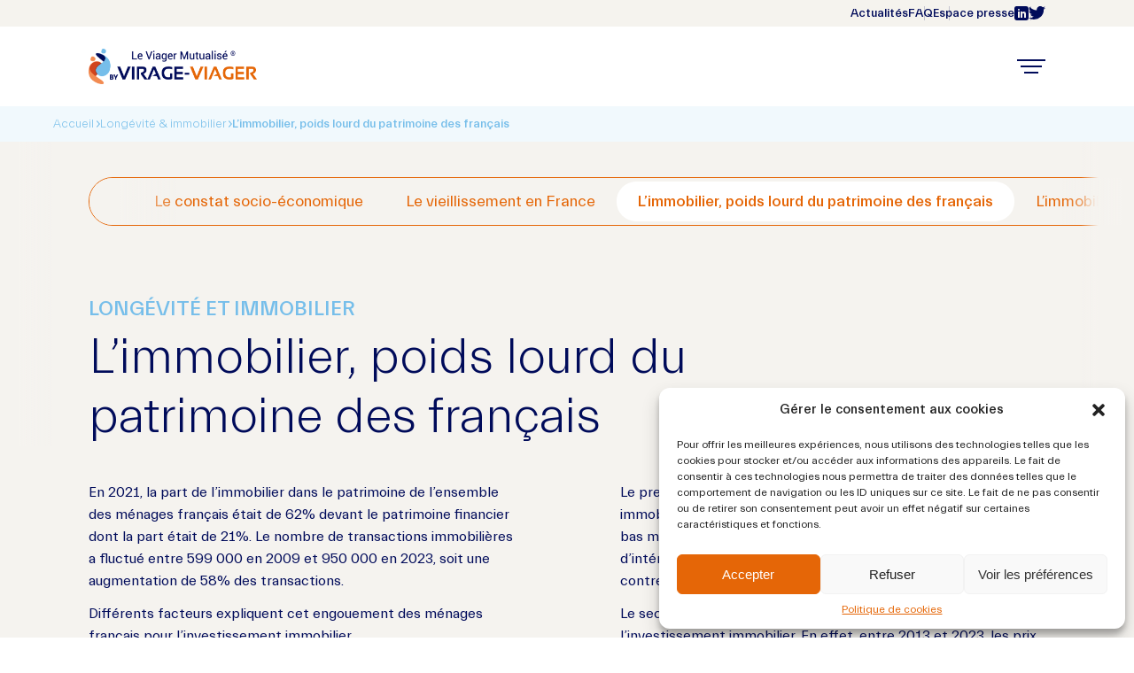

--- FILE ---
content_type: text/html; charset=UTF-8
request_url: https://www.virage-viager.fr/longevite-immobilier/immobilier-patrimoine/
body_size: 11759
content:
<!DOCTYPE html>

<html lang="fr"> 
    <head>
        <meta charset="UTF-8">
        <meta name="viewport" content="width=device-width, initial-scale=1">
        <link rel="preconnect" href="https://fonts.gstatic.com">
        <meta name='robots' content='index, follow, max-image-preview:large, max-snippet:-1, max-video-preview:-1' />
	<style>img:is([sizes="auto" i], [sizes^="auto," i]) { contain-intrinsic-size: 3000px 1500px }</style>
	
	<!-- This site is optimized with the Yoast SEO plugin v26.6 - https://yoast.com/wordpress/plugins/seo/ -->
	<title>L&#039;immobilier poids lourd du Patrimoine des français | VIRAGE-VIAGER</title>
	<meta name="description" content="L&#039;immobilier a connu depuis les 20 dernières années des performances importantes qui lui donnent une place prépondérante dans le patrimoine des français." />
	<link rel="canonical" href="https://www.virage-viager.fr/longevite-immobilier/immobilier-patrimoine/" />
	<meta property="og:locale" content="fr_FR" />
	<meta property="og:type" content="article" />
	<meta property="og:title" content="L&#039;immobilier poids lourd du Patrimoine des français | VIRAGE-VIAGER" />
	<meta property="og:description" content="L&#039;immobilier a connu depuis les 20 dernières années des performances importantes qui lui donnent une place prépondérante dans le patrimoine des français." />
	<meta property="og:url" content="https://www.virage-viager.fr/longevite-immobilier/immobilier-patrimoine/" />
	<meta property="og:site_name" content="Virage-Viager" />
	<meta property="article:modified_time" content="2023-10-31T08:53:29+00:00" />
	<meta name="twitter:card" content="summary_large_image" />
	<meta name="twitter:site" content="@EGVirageViager" />
	<script type="application/ld+json" class="yoast-schema-graph">{"@context":"https://schema.org","@graph":[{"@type":"WebPage","@id":"https://www.virage-viager.fr/longevite-immobilier/immobilier-patrimoine/","url":"https://www.virage-viager.fr/longevite-immobilier/immobilier-patrimoine/","name":"L'immobilier poids lourd du Patrimoine des français | VIRAGE-VIAGER","isPartOf":{"@id":"https://www.virage-viager.fr/#website"},"datePublished":"2023-09-01T10:03:21+00:00","dateModified":"2023-10-31T08:53:29+00:00","description":"L'immobilier a connu depuis les 20 dernières années des performances importantes qui lui donnent une place prépondérante dans le patrimoine des français.","breadcrumb":{"@id":"https://www.virage-viager.fr/longevite-immobilier/immobilier-patrimoine/#breadcrumb"},"inLanguage":"fr-FR","potentialAction":[{"@type":"ReadAction","target":["https://www.virage-viager.fr/longevite-immobilier/immobilier-patrimoine/"]}]},{"@type":"BreadcrumbList","@id":"https://www.virage-viager.fr/longevite-immobilier/immobilier-patrimoine/#breadcrumb","itemListElement":[{"@type":"ListItem","position":1,"name":"Accueil","item":"https://www.virage-viager.fr/"},{"@type":"ListItem","position":2,"name":"Longévité &#038; immobilier","item":"https://www.virage-viager.fr/longevite-immobilier/"},{"@type":"ListItem","position":3,"name":"L&rsquo;immobilier, poids lourd du patrimoine des français"}]},{"@type":"WebSite","@id":"https://www.virage-viager.fr/#website","url":"https://www.virage-viager.fr/","name":"Virage Viager","description":"Wordpress","publisher":{"@id":"https://www.virage-viager.fr/#organization"},"potentialAction":[{"@type":"SearchAction","target":{"@type":"EntryPoint","urlTemplate":"https://www.virage-viager.fr/?s={search_term_string}"},"query-input":{"@type":"PropertyValueSpecification","valueRequired":true,"valueName":"search_term_string"}}],"inLanguage":"fr-FR"},{"@type":"Organization","@id":"https://www.virage-viager.fr/#organization","name":"Virage Viager","url":"https://www.virage-viager.fr/","logo":{"@type":"ImageObject","inLanguage":"fr-FR","@id":"https://www.virage-viager.fr/#/schema/logo/image/","url":"https://www.virage-viager.fr/wp-content/uploads/2023/08/logo.png","contentUrl":"https://www.virage-viager.fr/wp-content/uploads/2023/08/logo.png","width":352,"height":74,"caption":"Virage Viager"},"image":{"@id":"https://www.virage-viager.fr/#/schema/logo/image/"},"sameAs":["https://x.com/EGVirageViager","https://www.linkedin.com/company/65897162/"]}]}</script>
	<!-- / Yoast SEO plugin. -->


<link rel='stylesheet' id='pagebuilder-238-css' href='https://www.virage-viager.fr/wp-content/themes/pure-theme/assets/css/pages/pagebuilder-238.css?ver=4.1.0' type='text/css' media='all' />
<link rel='stylesheet' id='cmplz-general-css' href='https://www.virage-viager.fr/wp-content/plugins/complianz-gdpr-premium/assets/css/cookieblocker.min.css?ver=4.1.0' type='text/css' media='all' />

<style>
a.ljoptimizer,
span.ljoptimizer {
	cursor: pointer;
}
a.ljoptimizer,
span.ljoptimizer {
	cursor: pointer; /* ajoute le curseur qui simule un lien */
}
</style>
			<style>.cmplz-hidden {
					display: none !important;
				}</style></head>      <body data-cmplz=1 class="">            <header class='header'>            <section class='topbar'>     <div class='topbar-wrapper'>         <div class='topbar-container'>             <nav class='topbar-nav'>                                     <a href="https://www.virage-viager.fr/actualites/" class="topbar-nav__item menu-item menu-item-type-post_type menu-item-object-page menu-item-749 topbar-nav__separator">                         Actualités                      </a>                                     <a href="https://www.virage-viager.fr/foire-aux-questions/" class="topbar-nav__item menu-item menu-item-type-post_type menu-item-object-page menu-item-750 topbar-nav__separator">                         FAQ                      </a>                                     <a rel="nofollow" href="https://www.virage-viager.fr/espace-presse/" class="topbar-nav__item menu-item menu-item-type-post_type menu-item-object-page menu-item-807 topbar-nav__separator">                         Espace presse                      </a>                                 <div class="topbar-nav__item--reseaux">                     <a href="https://fr.linkedin.com/company/virage-viager-le-viager-mutualise" target="_blank" aria-label="Linkedin" class="topbar-social__link">                         <svg xmlns="http://www.w3.org/2000/svg" width="16.407" height="16.407" viewBox="0 0 16.407 16.407">                             <path id="Icon_metro-linkedin" data-name="Icon metro-linkedin" d="M16.222,1.928H5.327A2.764,2.764,0,0,0,2.571,4.684v10.9a2.764,2.764,0,0,0,2.756,2.756h10.9a2.764,2.764,0,0,0,2.756-2.756V4.684A2.764,2.764,0,0,0,16.222,1.928Zm-7.5,13.331H6.672V8.081H8.723v7.178ZM7.7,7.055A1.025,1.025,0,1,1,8.723,6.03,1.025,1.025,0,0,1,7.7,7.055Zm8.2,8.2H13.85v-4.1a1.025,1.025,0,0,0-2.051,0v4.1H9.749V8.081H11.8V9.354c.423-.581,1.07-1.273,1.795-1.273A2.446,2.446,0,0,1,15.9,10.644v4.614Z" transform="translate(-2.571 -1.928)" fill="#000b5a"/>                         </svg>                     </a>                     <a href="https://twitter.com/egvirageviager" target="_blank" aria-label="Twitter" class="topbar-social__link">                         <svg xmlns="http://www.w3.org/2000/svg" width="18.915" height="15.372" viewBox="0 0 18.915 15.372">                             <path id="Icon_metro-twitter" data-name="Icon metro-twitter" d="M21.486,6.637a7.759,7.759,0,0,1-2.229.611A3.892,3.892,0,0,0,20.963,5.1a7.769,7.769,0,0,1-2.464.942,3.884,3.884,0,0,0-6.613,3.539,11.017,11.017,0,0,1-8-4.055,3.885,3.885,0,0,0,1.2,5.181,3.865,3.865,0,0,1-1.758-.485c0,.016,0,.032,0,.049a3.883,3.883,0,0,0,3.113,3.805,3.887,3.887,0,0,1-1.753.066,3.885,3.885,0,0,0,3.625,2.695A7.786,7.786,0,0,1,3.5,18.5a7.871,7.871,0,0,1-.926-.054,10.984,10.984,0,0,0,5.949,1.744A10.966,10.966,0,0,0,19.56,9.148q0-.252-.011-.5a7.883,7.883,0,0,0,1.937-2.009Z" transform="translate(-2.571 -4.817)" fill="#000b5a"/>                         </svg>                     </a>                 </div>             </nav>         </div>     </div> </section>       <div class='header-wrapper'>         <div class='header-container'>             <div class='header-content'>                 <div class="header__logo">                     <a href="https://www.virage-viager.fr"><img width="352" height="74" src="https://www.virage-viager.fr/wp-content/uploads/2023/08/logo.png" class="attachment-full size-full" alt="logo" decoding="async" loading="lazy" srcset="https://www.virage-viager.fr/wp-content/uploads/2023/08/logo.png 352w, https://www.virage-viager.fr/wp-content/uploads/2023/08/logo-320x67.png 320w" sizes="auto, (max-width: 352px) 100vw, 352px" /></a>                 </div>                 <nav class='header-nav'>                          <div id="menu-260" class="header-nav__item menu-item menu-item-type-post_type menu-item-object-page menu-item-260 menu-item-has-children">                 Le viager mutualisé              </div>                                           <div id="menu-259" class="header-nav__item menu-item menu-item-type-post_type menu-item-object-page current-menu-ancestor current_page_ancestor menu-item-259 menu-item-has-children active">                 Comment investir <span style="font-weight: 600;margin-left: 4px;">?</span>              </div>                                           <a href="https://www.virage-viager.fr/qui-sommes-nous/" id="menu-262" class="header-nav__item menu-item menu-item-type-post_type menu-item-object-page menu-item-262">                 Qui sommes-nous              </a>                                           <div id="menu-261" class="header-nav__item menu-item menu-item-type-post_type menu-item-object-page menu-item-261 menu-item-has-children">                 Nos partenaires              </div>                           <div class="header-nav-ctas">                  <a rel="nofollow" class="button button--outline"   target="" href="/contact/">     <span class="button-text--primary">Contact</span>           </a>                  <a class="button button--secondary"   target="_blank" href="https://www.vitalimmo.fr/">     <span class="button-text--white">Espace vendeur</span>           </a>    </div>      </nav>  <div class="header-mobile-btn">     <div class="menu__item--doner" tabindex="2">       <div class="line"></div>       <div class="line"></div>       <div class="line"></div>     </div> </div>             </div>         </div>     </div> </header>               <section class='megamenu' id="megamenu-260">     <div class='megamenu-wrapper'>         <div class='megamenu-container'>                             <div class="megamenu__col">                                                                                                                                                                                                                                                                   <a href="https://www.virage-viager.fr/quest-ce-que-le-viager-mutualise/" class="megamenu__lien--titre menu-item menu-item-type-post_type menu-item-object-page menu-item-264">Qu’est-ce que le Viager mutualisé ?</a>                                                          </div>                             <div class="megamenu__col">                                                                                                                                                                                                                                                                   <a href="https://www.virage-viager.fr/quels-sont-les-avantages-du-viager-mutualise/" class="megamenu__lien--titre menu-item menu-item-type-post_type menu-item-object-page menu-item-265">Quels sont les avantages du Viager Mutualisé ?</a>                                                          </div>                             <div class="megamenu__col">                                                                                                                                                                                                                                                                   <a href="https://www.virage-viager.fr/viager-mutualise-ou-traditionnel-quelles-differences/" class="megamenu__lien--titre menu-item menu-item-type-post_type menu-item-object-page menu-item-266">Viager Mutualisé ou Traditionnel : quelles différences ?</a>                                                          </div>                             <div class="megamenu__col">                                                                                                                                                                                                                                                                   <a href="https://www.virage-viager.fr/etudes-de-cas/" class="megamenu__lien--titre menu-item menu-item-type-post_type menu-item-object-page menu-item-263">Études de cas</a>                                                          </div>                     </div>     </div> </section>                 <section class='megamenu' id="megamenu-259">     <div class='megamenu-wrapper'>         <div class='megamenu-container'>                             <div class="megamenu__col">                                                                                                                                                                                                                                                                                                                       <div class="megamenu__lien--titre disabled menu-item menu-item-type-post_type menu-item-object-page current-page-ancestor current-menu-ancestor current-menu-parent current-page-parent current_page_parent current_page_ancestor menu-item-267 menu-item-has-children active">Longévité &#038; immobilier</div>                                                                                              <a href="https://www.virage-viager.fr/longevite-immobilier/le-constat-socio-economique/" class="megamenu__lien--subtitre menu-item menu-item-type-post_type menu-item-object-page menu-item-270">Le constat socio-économique</a>                                                     <a href="https://www.virage-viager.fr/longevite-immobilier/vieillissement-en-france/" class="megamenu__lien--subtitre menu-item menu-item-type-post_type menu-item-object-page menu-item-271">Le vieillissement en France</a>                                                     <a href="https://www.virage-viager.fr/longevite-immobilier/immobilier-patrimoine/" class="megamenu__lien--subtitre menu-item menu-item-type-post_type menu-item-object-page current-menu-item page_item page-item-238 current_page_item menu-item-269 active">L’immobilier, poids lourd du patrimoine des français</a>                                                     <a href="https://www.virage-viager.fr/longevite-immobilier/immobilier-residentiel/" class="megamenu__lien--subtitre menu-item menu-item-type-post_type menu-item-object-page menu-item-268">L’immobilier résidentiel dans la gestion d’actif</a>                                                             </div>                             <div class="megamenu__col">                                                                                                                                                                                                                                                                                                                       <div class="megamenu__lien--titre disabled menu-item menu-item-type-post_type menu-item-object-page menu-item-272 menu-item-has-children">Investisseurs institutionnels</div>                                                                                              <a href="https://www.virage-viager.fr/investisseurs-institutionnels/limmobilier-residentiel-chez-les-investisseurs/" class="megamenu__lien--subtitre menu-item menu-item-type-post_type menu-item-object-page menu-item-889">L’immobilier résidentiel chez les investisseurs</a>                                                     <a href="https://www.virage-viager.fr/investisseurs-institutionnels/linvestissement-a-impact-chez-les-investisseurs/" class="megamenu__lien--subtitre menu-item menu-item-type-post_type menu-item-object-page menu-item-273">L’investissement à impact chez les investisseurs</a>                                                             </div>                             <div class="megamenu__col">                                                                                                                                                                                                                                                                   <a href="https://www.virage-viager.fr/acteurs-prives-et-conseils-2/" class="megamenu__lien--titre menu-item menu-item-type-post_type menu-item-object-page menu-item-274">Acteurs privés et conseils</a>                                                          </div>                             <div class="megamenu__col">                                                                                                                                                                                                                                                                                                                       <div class="megamenu__lien--titre disabled menu-item menu-item-type-post_type menu-item-object-page menu-item-275 menu-item-has-children">Les produits d’investissement</div>                                                                                              <a href="https://www.virage-viager.fr/les-produits-dinvestissement/le-fonds-dedie/" class="megamenu__lien--subtitre menu-item menu-item-type-post_type menu-item-object-page menu-item-277">Le fonds dédié</a>                                                     <a href="https://www.virage-viager.fr/les-produits-dinvestissement/le-fonds-collecte-en-uc-par-contrat-dassurance-vie/" class="megamenu__lien--subtitre menu-item menu-item-type-post_type menu-item-object-page menu-item-278">Le fonds collecté en UC par contrat d’assurance vie</a>                                                     <a href="https://www.virage-viager.fr/les-produits-dinvestissement/le-fond-asset-digital/" class="megamenu__lien--subtitre menu-item menu-item-type-post_type menu-item-object-page menu-item-276">Le fonds Asset Digital</a>                                                             </div>                     </div>     </div> </section>                     <section class='megamenu' id="megamenu-261">     <div class='megamenu-wrapper'>         <div class='megamenu-container'>                             <div class="megamenu__col">                                                                                                                                                                                                                                                                   <a rel="nofollow" href="https://www.virage-viager.fr/nos-partenaires/" class="megamenu__lien--titre menu-item menu-item-type-post_type menu-item-object-page menu-item-1285">Nos partenaires</a>                                                          </div>                             <div class="megamenu__col">                                                                                                                                                                                                                                                                   <a href="https://www.virage-viager.fr/devenir-partenaire/" class="megamenu__lien--titre menu-item menu-item-type-post_type menu-item-object-page menu-item-1286">Devenir partenaire</a>                                                          </div>                     </div>     </div> </section>      <section class="megamobile">         <div class='megamobile-container'>              <nav class='megamobile-nav'>                                                              <div class="megamobile-parent" id="mobilemenu-260">                             <div class="megamobile-parent__titre">                                 Le viager mutualisé                             </div>                              <div class="megamobile-parent__submenu">                                                                                                                                                                                                                                                                                                                                                                                                                                                                                                   <a href="https://www.virage-viager.fr/quest-ce-que-le-viager-mutualise/" class="megamobile__lien--titre menu-item menu-item-type-post_type menu-item-object-page menu-item-264">Qu’est-ce que le Viager mutualisé ?</a>                                                                                                                                                                                                                                                                                                                                                                                                                                                                                                                                       <a href="https://www.virage-viager.fr/quels-sont-les-avantages-du-viager-mutualise/" class="megamobile__lien--titre menu-item menu-item-type-post_type menu-item-object-page menu-item-265">Quels sont les avantages du Viager Mutualisé ?</a>                                                                                                                                                                                                                                                                                                                                                                                                                                                                                                                                       <a href="https://www.virage-viager.fr/viager-mutualise-ou-traditionnel-quelles-differences/" class="megamobile__lien--titre menu-item menu-item-type-post_type menu-item-object-page menu-item-266">Viager Mutualisé ou Traditionnel : quelles différences ?</a>                                                                                                                                                                                                                                                                                                                                                                                                                                                                                                                                       <a href="https://www.virage-viager.fr/etudes-de-cas/" class="megamobile__lien--titre menu-item menu-item-type-post_type menu-item-object-page menu-item-263">Études de cas</a>                                                                                                 </div>                         </div>                                                                                                       <div class="megamobile-parent" id="mobilemenu-259">                             <div class="megamobile-parent__titre">                                 Comment investir <span style="font-weight: 600;margin-left: 4px;">?</span>                             </div>                              <div class="megamobile-parent__submenu">                                                                                                                                                                                                                                                                                                                                                                                                                                                                                                                                                                                       <div class="megamobile-submenu">                                             <div id="menu-267" class="megamobile-submenu__titre disabled menu-item menu-item-type-post_type menu-item-object-page current-page-ancestor current-menu-ancestor current-menu-parent current-page-parent current_page_parent current_page_ancestor menu-item-267 menu-item-has-children active">                                                 Longévité &#038; immobilier                                              </div>                                             <div class="megamobile-submenu__submenu">                                                                                                     <a href="https://www.virage-viager.fr/longevite-immobilier/le-constat-socio-economique/" class="megamobile__lien--subtitre menu-item menu-item-type-post_type menu-item-object-page menu-item-270">Le constat socio-économique</a>                                                                                                     <a href="https://www.virage-viager.fr/longevite-immobilier/vieillissement-en-france/" class="megamobile__lien--subtitre menu-item menu-item-type-post_type menu-item-object-page menu-item-271">Le vieillissement en France</a>                                                                                                     <a href="https://www.virage-viager.fr/longevite-immobilier/immobilier-patrimoine/" class="megamobile__lien--subtitre menu-item menu-item-type-post_type menu-item-object-page current-menu-item page_item page-item-238 current_page_item menu-item-269 active">L’immobilier, poids lourd du patrimoine des français</a>                                                                                                     <a href="https://www.virage-viager.fr/longevite-immobilier/immobilier-residentiel/" class="megamobile__lien--subtitre menu-item menu-item-type-post_type menu-item-object-page menu-item-268">L’immobilier résidentiel dans la gestion d’actif</a>                                                                                             </div>                                         </div>                                                                                                                                                                                                                                                                                                                                                                                                                                                                                                                                                                                                                                                                    <div class="megamobile-submenu">                                             <div id="menu-272" class="megamobile-submenu__titre disabled menu-item menu-item-type-post_type menu-item-object-page menu-item-272 menu-item-has-children">                                                 Investisseurs institutionnels                                              </div>                                             <div class="megamobile-submenu__submenu">                                                                                                     <a href="https://www.virage-viager.fr/investisseurs-institutionnels/limmobilier-residentiel-chez-les-investisseurs/" class="megamobile__lien--subtitre menu-item menu-item-type-post_type menu-item-object-page menu-item-889">L’immobilier résidentiel chez les investisseurs</a>                                                                                                     <a href="https://www.virage-viager.fr/investisseurs-institutionnels/linvestissement-a-impact-chez-les-investisseurs/" class="megamobile__lien--subtitre menu-item menu-item-type-post_type menu-item-object-page menu-item-273">L’investissement à impact chez les investisseurs</a>                                                                                             </div>                                         </div>                                                                                                                                                                                                                                                                                                                                                                                                                                                                                                                                                                                <a href="https://www.virage-viager.fr/acteurs-prives-et-conseils-2/" class="megamobile__lien--titre menu-item menu-item-type-post_type menu-item-object-page menu-item-274">Acteurs privés et conseils</a>                                                                                                                                                                                                                                                                                                                                                                                                                                                                                                                                                                                                                           <div class="megamobile-submenu">                                             <div id="menu-275" class="megamobile-submenu__titre disabled menu-item menu-item-type-post_type menu-item-object-page menu-item-275 menu-item-has-children">                                                 Les produits d’investissement                                              </div>                                             <div class="megamobile-submenu__submenu">                                                                                                     <a href="https://www.virage-viager.fr/les-produits-dinvestissement/le-fonds-dedie/" class="megamobile__lien--subtitre menu-item menu-item-type-post_type menu-item-object-page menu-item-277">Le fonds dédié</a>                                                                                                     <a href="https://www.virage-viager.fr/les-produits-dinvestissement/le-fonds-collecte-en-uc-par-contrat-dassurance-vie/" class="megamobile__lien--subtitre menu-item menu-item-type-post_type menu-item-object-page menu-item-278">Le fonds collecté en UC par contrat d’assurance vie</a>                                                                                                     <a href="https://www.virage-viager.fr/les-produits-dinvestissement/le-fond-asset-digital/" class="megamobile__lien--subtitre menu-item menu-item-type-post_type menu-item-object-page menu-item-276">Le fonds Asset Digital</a>                                                                                             </div>                                         </div>                                                                                                                                          </div>                         </div>                                                                                                       <a href="https://www.virage-viager.fr/qui-sommes-nous/" id="menu-262" class="megamobile-nav__item menu-item menu-item-type-post_type menu-item-object-page menu-item-262">                             Qui sommes-nous                          </a>                                                                                                       <div class="megamobile-parent" id="mobilemenu-261">                             <div class="megamobile-parent__titre">                                 Nos partenaires                             </div>                              <div class="megamobile-parent__submenu">                                                                                                                                                                                                                                                                                                                                                                                                                                                                                                   <a rel="nofollow" href="https://www.virage-viager.fr/nos-partenaires/" class="megamobile__lien--titre menu-item menu-item-type-post_type menu-item-object-page menu-item-1285">Nos partenaires</a>                                                                                                                                                                                                                                                                                                                                                                                                                                                                                                                                       <a href="https://www.virage-viager.fr/devenir-partenaire/" class="megamobile__lien--titre menu-item menu-item-type-post_type menu-item-object-page menu-item-1286">Devenir partenaire</a>                                                                                                 </div>                         </div>                                                                      </nav>              <div class="megamobile-ctas">                 <a rel="nofollow" href="/contact/" class="megamobile-ctas__contact">Contact</a>                 <a href="https://www.vitalimmo.fr/" target="_blank" class="megamobile-ctas__espace">Espace vendeur</a>             </div>          </div> </section>         <main>                                                  <section class='stheader stheader--ariane'>     <div class='stheader-wrapper'>         <div class='stheader-container'>                             <div class="stheader-ariane">                     <nav id="breadcrumbs" class="main-breadcrumbs stheader-ariane__content"><span><span><a href="https://www.virage-viager.fr/">Accueil</a></span> <svg xmlns="http://www.w3.org/2000/svg" width="7.129" height="7.129" viewBox="0 0 7.129 7.129"><path id="Tracé_596" data-name="Tracé 596" d="M10.5,10.5h4.041v4.041" transform="translate(3.564 -14.142) rotate(45)" fill="none" stroke="#76beea" stroke-linecap="round" stroke-linejoin="round" stroke-width="1"/></svg> <span><span >Longévité &#038; immobilier</span></span> <svg xmlns="http://www.w3.org/2000/svg" width="7.129" height="7.129" viewBox="0 0 7.129 7.129"><path id="Tracé_596" data-name="Tracé 596" d="M10.5,10.5h4.041v4.041" transform="translate(3.564 -14.142) rotate(45)" fill="none" stroke="#76beea" stroke-linecap="round" stroke-linejoin="round" stroke-width="1"/></svg> <span class="breadcrumb_last" aria-current="page">L&rsquo;immobilier, poids lourd du patrimoine des français</span></span></nav>                 </div>                                  </div>     </div> </section>             <section class='stheader-liens bg--light-grey-1'>     <div class='stheader-liens-wrapper pt-small no-padding-bottom'>                  <div class='stheader-liens-content'>                     <div class="stheader-liens-contenu">                                                                              <div class="stheader-liens-menu">                                  <div class="stheader-liens-menu__content" id="stheader-liens-menu">                                                                                                                                                             <div class="stheader-liens-menu__item">                                             <a href="https://www.virage-viager.fr/longevite-immobilier/le-constat-socio-economique/" class="stheader-liens-menu__item--lien">Le constat socio-économique</a>                                         </div>                                                                                                                                                             <div class="stheader-liens-menu__item">                                             <a href="https://www.virage-viager.fr/longevite-immobilier/vieillissement-en-france/" class="stheader-liens-menu__item--lien">Le vieillissement en France</a>                                         </div>                                                                                                                                                                                                                                                 <div class="stheader-liens-menu__item active">                                             <a href="https://www.virage-viager.fr/longevite-immobilier/immobilier-patrimoine/" class="stheader-liens-menu__item--lien">L&rsquo;immobilier, poids lourd du patrimoine des français</a>                                         </div>                                                                                                                                                             <div class="stheader-liens-menu__item">                                             <a href="https://www.virage-viager.fr/longevite-immobilier/immobilier-residentiel/" class="stheader-liens-menu__item--lien">L&rsquo;immobilier résidentiel dans la gestion d&rsquo;actif</a>                                         </div>                                                                     </div>                              </div>                                                                          <div class="stheader-liens-titre stheader-liens-titre--menu-liens">                             <h2>Longévité et immobilier</h2> <h1>L&rsquo;immobilier, poids lourd du<br /> patrimoine des français</h1>                          </div>                     </div>                 </div>      </div> </section>             <section class='stcol bg--light-grey-1'>     <div class='stcol-wrapper pt-small'>         <div class='stcol-container'>                          <div class='stcol-content start  default'>                 <div class="stcol-col">                          <div class="stcol-content__text stcol-content__text_left">             <p>En 2021, la part de l’immobilier dans le patrimoine de l’ensemble des ménages français était de 62% devant le patrimoine financier dont la part était de 21%. Le nombre de transactions immobilières a fluctué entre 599 000 en 2009 et 950 000 en 2023, soit une augmentation de 58% des transactions.</p> <p>Différents facteurs expliquent cet engouement des ménages français pour l’investissement immobilier.</p>                                        </div>                       </div>                 <div class="stcol-col">                          <div class="stcol-content__text stcol-content__text_right">             <p>Le premier facteur est celui du climat favorable à l’octroi de prêt immobilier des 10 dernières années du fait du contexte des taux bas même si on assiste en 2023 à une hausse des taux. Le taux d’intérêt des prêts immobiliers était de 3,15 % en avril 2023 contre 1,13% en 2021.</p> <p>Le second facteur est celui de la prise de valeur de l’investissement immobilier. En effet, entre 2013 et 2023, les prix de l’immobilier ont connu une hausse de l’ordre de 30% ce qui en fait un investissement à forte rentabilité.</p> <p><em>Sources Nexity et BdF</em></p>                                        </div>                       </div>             </div>                                                   </div>     </div> </section>             <section class='txtclassic bg--white'>     <div class='txtclassic-wrapper  pb-small'>         <div class='txtclassic-container left'>             <div class='txtclassic-content'>                 <div class="txtclassic__text">                         <h2><span style="color: #e56607;">Evolution du patrimoine</span> des ménages</h2> <p>&nbsp;</p> <p><img loading="lazy" decoding="async" class="size-full wp-image-868 aligncenter" title="Graphique internet tableau immobilier poids lourds évol du patrimoine des ménages" src="https://www.virage-viager.fr/wp-content/uploads/2023/09/Graphique-internet-tableau-immobilier-poids-lourds-evol-du-patrimoine-des-menages.png" alt="Graphique internet tableau immobilier poids lourds évol du patrimoine des ménages" width="593" height="424" srcset="https://www.virage-viager.fr/wp-content/uploads/2023/09/Graphique-internet-tableau-immobilier-poids-lourds-evol-du-patrimoine-des-menages.png 593w, https://www.virage-viager.fr/wp-content/uploads/2023/09/Graphique-internet-tableau-immobilier-poids-lourds-evol-du-patrimoine-des-menages-320x229.png 320w" sizes="auto, (max-width: 593px) 100vw, 593px" /></p> <p style="text-align: center;"><em>Source : INSEE</em></p>                  </div>                                                                  </div>         </div>     </div> </section>             <section class='txtclassic bg--white'>     <div class='txtclassic-wrapper  no-padding-bottom'>         <div class='txtclassic-container left'>             <div class='txtclassic-content'>                 <div class="txtclassic__text">                         <h2><span style="color: #e56607;">Répartition du patrimoine</span> des ménages par type d&rsquo;actifs</h2> <p>&nbsp;</p> <p><img loading="lazy" decoding="async" class="wp-image-1326 size-medium aligncenter" title="Graphique internet répartition du patrimoine des ménages par type d'actifs" src="https://www.virage-viager.fr/wp-content/uploads/2023/10/Graphique-internet-repartition-du-patrimoine-des-menages-par-type-dactifs-1-680x486.png" alt="Graphique internet répartition du patrimoine des ménages par type d'actifs (1)" width="680" height="486" srcset="https://www.virage-viager.fr/wp-content/uploads/2023/10/Graphique-internet-repartition-du-patrimoine-des-menages-par-type-dactifs-1-680x486.png 680w, https://www.virage-viager.fr/wp-content/uploads/2023/10/Graphique-internet-repartition-du-patrimoine-des-menages-par-type-dactifs-1-1024x732.png 1024w, https://www.virage-viager.fr/wp-content/uploads/2023/10/Graphique-internet-repartition-du-patrimoine-des-menages-par-type-dactifs-1-320x229.png 320w, https://www.virage-viager.fr/wp-content/uploads/2023/10/Graphique-internet-repartition-du-patrimoine-des-menages-par-type-dactifs-1-768x549.png 768w, https://www.virage-viager.fr/wp-content/uploads/2023/10/Graphique-internet-repartition-du-patrimoine-des-menages-par-type-dactifs-1-1536x1097.png 1536w, https://www.virage-viager.fr/wp-content/uploads/2023/10/Graphique-internet-repartition-du-patrimoine-des-menages-par-type-dactifs-1.png 2000w" sizes="auto, (max-width: 680px) 100vw, 680px" /></p> <p style="text-align: center;"><em>Source : INSEE</em></p>                  </div>                                                                  </div>         </div>     </div> </section>             <section class='stmultipletxtboxed'>     <div class='stmultipletxtboxed-wrapper pt-small'>         <div class='stmultipletxtboxed-container bg--light-grey-1'>             <div class='stmultipletxtboxed-content'>                                                     <div class="stmultipletxtboxed__bloc">                                                 <div class="stmultipletxtboxed__text">                                 <p>La solution Viager Mutualisé® est une réponse optimale à la monétisation de la richesse immobilière des seniors car elle garantit la valeur financière des biens immobiliers détenus tout en préservant l’usage.</p>                          </div>                     </div>                                               </div>         </div>     </div> </section>             <section class='stsavoirplus bg--blue'>     <div class='stsavoirplus-wrapper'>         <div class='stsavoirplus-container'>             <div class='stsavoirplus-content'>                 <h2 class="stsavoirplus__titre">Pour en savoir plus</h2>                 <div class="stsavoirplus__separator"></div>                 <div class="stsavoirplus-liens">                                             <a href="https://www.virage-viager.fr/longevite-immobilier/le-constat-socio-economique/" class="stsavoirplus-liens__item">                             <span class="stsavoirplus-liens__item--texte">Le constat socio-économique</span>                             <div class="stsavoirplus-liens__item--arrow">                                 <svg xmlns="http://www.w3.org/2000/svg" width="18.258" height="18.258" viewBox="0 0 18.258 18.258">                                     <g id="Icon_feather-arrow-up-right" data-name="Icon feather-arrow-up-right" transform="translate(-9.793 -9.793)">                                         <path id="Tracé_125" data-name="Tracé 125" d="M10.5,27.344,27.344,10.5" fill="none" stroke="#fff" stroke-linecap="round" stroke-linejoin="round" stroke-width="1"/>                                         <path id="Tracé_126" data-name="Tracé 126" d="M10.5,10.5H27.344V27.344" fill="none" stroke="#fff" stroke-linecap="round" stroke-linejoin="round" stroke-width="1"/>                                     </g>                                 </svg>                             </div>                         </a>                                             <a href="https://www.virage-viager.fr/longevite-immobilier/vieillissement-en-france/" class="stsavoirplus-liens__item">                             <span class="stsavoirplus-liens__item--texte">Le vieillissement en France</span>                             <div class="stsavoirplus-liens__item--arrow">                                 <svg xmlns="http://www.w3.org/2000/svg" width="18.258" height="18.258" viewBox="0 0 18.258 18.258">                                     <g id="Icon_feather-arrow-up-right" data-name="Icon feather-arrow-up-right" transform="translate(-9.793 -9.793)">                                         <path id="Tracé_125" data-name="Tracé 125" d="M10.5,27.344,27.344,10.5" fill="none" stroke="#fff" stroke-linecap="round" stroke-linejoin="round" stroke-width="1"/>                                         <path id="Tracé_126" data-name="Tracé 126" d="M10.5,10.5H27.344V27.344" fill="none" stroke="#fff" stroke-linecap="round" stroke-linejoin="round" stroke-width="1"/>                                     </g>                                 </svg>                             </div>                         </a>                                             <a href="https://www.virage-viager.fr/longevite-immobilier/immobilier-residentiel/" class="stsavoirplus-liens__item">                             <span class="stsavoirplus-liens__item--texte">L&rsquo;immobilier résidentiel dans la gestion d&rsquo;actif</span>                             <div class="stsavoirplus-liens__item--arrow">                                 <svg xmlns="http://www.w3.org/2000/svg" width="18.258" height="18.258" viewBox="0 0 18.258 18.258">                                     <g id="Icon_feather-arrow-up-right" data-name="Icon feather-arrow-up-right" transform="translate(-9.793 -9.793)">                                         <path id="Tracé_125" data-name="Tracé 125" d="M10.5,27.344,27.344,10.5" fill="none" stroke="#fff" stroke-linecap="round" stroke-linejoin="round" stroke-width="1"/>                                         <path id="Tracé_126" data-name="Tracé 126" d="M10.5,10.5H27.344V27.344" fill="none" stroke="#fff" stroke-linecap="round" stroke-linejoin="round" stroke-width="1"/>                                     </g>                                 </svg>                             </div>                         </a>                                     </div>             </div>         </div>     </div> </section>                    <section class='stbandeaucta bg--secondary'>     <div class='stbandeaucta-wrapper'>         <div class='stbandeaucta-container center'>             <div class='stbandeaucta-content'>                 <div class="stbandeaucta__text">                         <h2 style="text-align: center;">Vous êtes intéressé pour en savoir plus ?<br /> Vous souhaitez travailler avec nous ?</h2>                  </div>                                                              <div class="stbandeaucta__ctas">                                                  <a rel="nofollow" class="button button--white"   target="" href="https://www.virage-viager.fr/contact/">     <span class="button-text--white">Nous contacter</span>              <div class="button-svg">             <svg xmlns="http://www.w3.org/2000/svg" width="3.574" height="6.251" viewBox="0 0 3.574 6.251">                 <path id="Icon_ionic-ios-arrow-back" data-name="Icon ionic-ios-arrow-back" d="M12.328,9.318l2.365-2.363a.447.447,0,1,0-.633-.631L11.381,9a.446.446,0,0,0-.013.616l2.691,2.7a.447.447,0,1,0,.633-.631Z" transform="translate(14.824 12.445) rotate(180)" fill="#fff"/>             </svg>         </div>          </a>                               </div>                                                 </div>         </div>     </div> </section>                     </main>          <footer class='footer'>     <div class='footer-wrapper'>         <div class='footer-container'>             <div class='footer-content'>                 <div class="footer-nav">                     <div class="footer-nav__logo">                         <a href="https://www.virage-viager.fr"><img width="352" height="74" src="https://www.virage-viager.fr/wp-content/uploads/2023/08/logo.png" class="attachment-full size-full" alt="logo" decoding="async" loading="lazy" srcset="https://www.virage-viager.fr/wp-content/uploads/2023/08/logo.png 352w, https://www.virage-viager.fr/wp-content/uploads/2023/08/logo-320x67.png 320w" sizes="auto, (max-width: 352px) 100vw, 352px" /></a>                     </div>                     <div class="footer-nav__content">                         <div class="footer-nav__content--col">                             <ul class="footer-nav-list">                                                                                                             <span class="footer-nav-list__item--link disabled menu-item menu-item-type-post_type menu-item-object-page menu-item-280">                                             Le viager mutualisé                                          </span>                                                                                                                                                 <a rel="nofollow" href="https://www.virage-viager.fr/quest-ce-que-le-viager-mutualise/" class="footer-nav-list__item--link menu-item menu-item-type-post_type menu-item-object-page menu-item-281">                                             Qu’est-ce que le Viager mutualisé ?                                          </a>                                                                                                                                                 <a rel="nofollow" href="https://www.virage-viager.fr/quels-sont-les-avantages-du-viager-mutualise/" class="footer-nav-list__item--link menu-item menu-item-type-post_type menu-item-object-page menu-item-282">                                             Quels sont les avantages du Viager Mutualisé ?                                          </a>                                                                                                                                                 <a rel="nofollow" href="https://www.virage-viager.fr/viager-mutualise-ou-traditionnel-quelles-differences/" class="footer-nav-list__item--link menu-item menu-item-type-post_type menu-item-object-page menu-item-283">                                             Viager Mutualisé ou Traditionnel : quelles différences ?                                          </a>                                                                                                                                                 <a rel="nofollow" href="https://www.virage-viager.fr/etudes-de-cas/" class="footer-nav-list__item--link menu-item menu-item-type-post_type menu-item-object-page menu-item-279">                                             Études de cas                                          </a>                                                                                                 </ul>                         </div>                         <div class="footer-nav__content--col">                             <ul class="footer-nav-list">                                                                                                             <span class="footer-nav-list__item--link disabled menu-item menu-item-type-post_type menu-item-object-page menu-item-288">                                             Comment investir ?                                          </span>                                                                                                                                                 <a rel="nofollow" href="https://www.virage-viager.fr/longevite-immobilier/le-constat-socio-economique/" class="footer-nav-list__item--link menu-item menu-item-type-post_type menu-item-object-page menu-item-1256">                                             Longévité & immobilier                                          </a>                                                                                                                                                 <a rel="nofollow" href="https://www.virage-viager.fr/investisseurs-institutionnels/limmobilier-residentiel-chez-les-investisseurs/" class="footer-nav-list__item--link menu-item menu-item-type-post_type menu-item-object-page menu-item-1257">                                             Investisseurs institutionnels                                          </a>                                                                                                                                                 <a rel="nofollow" href="https://www.virage-viager.fr/acteurs-prives-et-conseils-2/" class="footer-nav-list__item--link menu-item menu-item-type-post_type menu-item-object-page menu-item-285">                                             Acteurs privés et conseils                                          </a>                                                                                                                                                 <a rel="nofollow" href="https://www.virage-viager.fr/les-produits-dinvestissement/le-fonds-dedie/" class="footer-nav-list__item--link menu-item menu-item-type-post_type menu-item-object-page menu-item-1258">                                             Les produits d’investissement                                          </a>                                                                                                 </ul>                         </div>                     </div>                 </div>                  <div class="footer-contact">                     <div class="footer-contact__col">                         <span class="footer-contact__col--titre">Contactez-nous</span>                         <span class="footer-contact__col--valeur"><a href="mailto:contact@virage-viager.fr">contact@virage-viager.fr</a></span>                     </div>                     <div class="footer-contact__col">                         <span class="footer-contact__col--titre">Téléphone</span>                         <span class="footer-contact__col--valeur"><a href="tel:01 56 54 41 70">01 56 54 41 70</a></span>                     </div>                 </div>                  <div class="footer-submenu">                                             <a href="https://www.virage-viager.fr/" class="footer-submenu__item menu-item menu-item-type-post_type menu-item-object-page menu-item-home menu-item-289">                             Accueil                          </a>                                             <a href="https://www.virage-viager.fr/actualites/" class="footer-submenu__item menu-item menu-item-type-post_type menu-item-object-page menu-item-1227">                             Actualités                          </a>                                             <a href="https://www.virage-viager.fr/foire-aux-questions/" class="footer-submenu__item menu-item menu-item-type-post_type menu-item-object-page menu-item-1228">                             FAQ                          </a>                                             <a rel="nofollow" href="https://www.virage-viager.fr/contact/" class="footer-submenu__item menu-item menu-item-type-post_type menu-item-object-page menu-item-290">                             Contactez-nous                          </a>                                             <a rel="nofollow" href="https://www.virage-viager.fr/nos-partenaires/" class="footer-submenu__item menu-item menu-item-type-post_type menu-item-object-page menu-item-291">                             Nos partenaires                          </a>                                     </div>                  <div class="footer-social">                     <div class="footer-social__col">                         <a href="https://fr.linkedin.com/company/virage-viager-le-viager-mutualise" target="_blank" aria-label="Linkedin" class="footer-social__link">                             <svg xmlns="http://www.w3.org/2000/svg" width="16.407" height="16.407" viewBox="0 0 16.407 16.407">                                 <path id="Icon_metro-linkedin" data-name="Icon metro-linkedin" d="M16.222,1.928H5.327A2.764,2.764,0,0,0,2.571,4.684v10.9a2.764,2.764,0,0,0,2.756,2.756h10.9a2.764,2.764,0,0,0,2.756-2.756V4.684A2.764,2.764,0,0,0,16.222,1.928Zm-7.5,13.331H6.672V8.081H8.723v7.178ZM7.7,7.055A1.025,1.025,0,1,1,8.723,6.03,1.025,1.025,0,0,1,7.7,7.055Zm8.2,8.2H13.85v-4.1a1.025,1.025,0,0,0-2.051,0v4.1H9.749V8.081H11.8V9.354c.423-.581,1.07-1.273,1.795-1.273A2.446,2.446,0,0,1,15.9,10.644v4.614Z" transform="translate(-2.571 -1.928)" fill="#000b5a"/>                             </svg>                         </a>                         <a href="https://twitter.com/egvirageviager" target="_blank" aria-label="Twitter" class="footer-social__link">                             <svg xmlns="http://www.w3.org/2000/svg" width="18.915" height="15.372" viewBox="0 0 18.915 15.372">                                 <path id="Icon_metro-twitter" data-name="Icon metro-twitter" d="M21.486,6.637a7.759,7.759,0,0,1-2.229.611A3.892,3.892,0,0,0,20.963,5.1a7.769,7.769,0,0,1-2.464.942,3.884,3.884,0,0,0-6.613,3.539,11.017,11.017,0,0,1-8-4.055,3.885,3.885,0,0,0,1.2,5.181,3.865,3.865,0,0,1-1.758-.485c0,.016,0,.032,0,.049a3.883,3.883,0,0,0,3.113,3.805,3.887,3.887,0,0,1-1.753.066,3.885,3.885,0,0,0,3.625,2.695A7.786,7.786,0,0,1,3.5,18.5a7.871,7.871,0,0,1-.926-.054,10.984,10.984,0,0,0,5.949,1.744A10.966,10.966,0,0,0,19.56,9.148q0-.252-.011-.5a7.883,7.883,0,0,0,1.937-2.009Z" transform="translate(-2.571 -4.817)" fill="#000b5a"/>                             </svg>                         </a>                     </div>                     <div class="footer-social__col">                         <div class="footer-social-partenaires">                                                                                             <div class="footer-social-partenaires__item">                                                                             <img width="318" height="105" src="https://www.virage-viager.fr/wp-content/uploads/2023/10/vitalimmo.png" class="attachment-full size-full" alt="vitalimmo" loading="lazy" decoding="async" />                                                                     </div>                                                                                             <div class="footer-social-partenaires__item">                                                                             <img width="500" height="129" src="https://www.virage-viager.fr/wp-content/uploads/2023/10/Matmut-logo-1.png" class="attachment-full size-full" alt="Matmut logo (1)." loading="lazy" decoding="async" srcset="https://www.virage-viager.fr/wp-content/uploads/2023/10/Matmut-logo-1.png 500w, https://www.virage-viager.fr/wp-content/uploads/2023/10/Matmut-logo-1-320x83.png 320w" sizes="auto, (max-width: 500px) 100vw, 500px" />                                                                     </div>                                                                                             <div class="footer-social-partenaires__item">                                                                             <img width="120" height="75" src="https://www.virage-viager.fr/wp-content/uploads/2023/09/prefon.png" class="attachment-full size-full" alt="prefon" loading="lazy" decoding="async" />                                                                     </div>                                                                                             <div class="footer-social-partenaires__item">                                                                             <img width="352" height="116" src="https://www.virage-viager.fr/wp-content/uploads/2023/10/silver-alliance.png" class="attachment-full size-full" alt="silver alliance" loading="lazy" decoding="async" srcset="https://www.virage-viager.fr/wp-content/uploads/2023/10/silver-alliance.png 352w, https://www.virage-viager.fr/wp-content/uploads/2023/10/silver-alliance-320x105.png 320w" sizes="auto, (max-width: 352px) 100vw, 352px" />                                                                     </div>                                                     </div>                                                    <a class="button button--secondary"   target="_blank" href="https://www.vitalimmo.fr/">     <span class="button-text--white">Espace vendeur</span>           </a>                    </div>                 </div>                  <p v="12" class="copyright">&copy; 2025 Virage-Viager - Tous droits réservés | <a target="_blank" href="https://www.virage-viager.fr/mentions-legales/">Mentions légales</a> | Réalisation : <a target="_blank" href="https://madare.com/">Madaré</a></p>             </div>         </div>     </div> </footer>         <script type="text/javascript" src="https://www.virage-viager.fr/wp-includes/js/jquery/jquery.min.js?ver=4.1.0" id="jquery-core-js"></script> <script type="text/javascript" src="https://www.virage-viager.fr/wp-includes/js/jquery/jquery-migrate.min.js?ver=4.1.0" id="jquery-migrate-js"></script> <script type="text/javascript" src="https://www.virage-viager.fr/wp-content/themes/pure-theme/assets/js/scripts.js?ver=4.1.0" id="scripts-js"></script> <script type="text/javascript" src="https://www.virage-viager.fr/wp-content/themes/pure-theme/assets/js/pages/pagebuilder-238.js?ver=4.1.0" id="pagebuilder-238-js"></script> <script type="text/javascript" async src="https://www.virage-viager.fr/wp-content/plugins/burst-statistics/helpers/timeme/timeme.min.js?ver=4.1.0" id="burst-timeme-js"></script> <script type="text/javascript" id="burst-js-extra">
/* <![CDATA[ */
var burst = {"cookie_retention_days":"30","beacon_url":"https:\/\/www.virage-viager.fr\/wp-content\/plugins\/burst-statistics\/endpoint.php","options":{"beacon_enabled":1,"enable_cookieless_tracking":0,"enable_turbo_mode":0,"do_not_track":0,"track_url_change":0},"goals":[],"goals_script_url":"https:\/\/www.virage-viager.fr\/wp-content\/plugins\/burst-statistics\/\/assets\/js\/build\/burst-goals.js?v=1.7.3"};
/* ]]> */
</script> <script data-service="burst" data-category="statistics" type="text/plain" async data-cmplz-src="https://www.virage-viager.fr/wp-content/plugins/burst-statistics/assets/js/build/burst.min.js?ver=4.1.0" id="burst-js"></script> <script type="text/javascript" id="flying-pages-js-before">
/* <![CDATA[ */
window.FPConfig= {
	delay: 0,
	ignoreKeywords: ["\/wp-admin","\/wp-login.php","\/cart","\/checkout","add-to-cart","logout","#","?",".png",".jpeg",".jpg",".gif",".svg",".webp"],
	maxRPS: 5,
    hoverDelay: 0
};
/* ]]> */
</script> <script type="text/javascript" src="https://www.virage-viager.fr/wp-content/plugins/flying-pages/flying-pages.min.js?ver=4.1.0" id="flying-pages-js" defer></script> <script type="text/javascript" id="link-juice-optimizer-js-extra">
/* <![CDATA[ */
var php_vars = {"ljo_clase":"ljoptimizer"};
/* ]]> */
</script> <script type="text/javascript" src="https://www.virage-viager.fr/wp-content/plugins/link-juice-optimizer/public/js/link-juice-optimizer.js?ver=4.1.0" id="link-juice-optimizer-js"></script> <script type="text/javascript" id="asenha-public-js-extra">
/* <![CDATA[ */
var phpVars = {"externalPermalinksEnabled":""};
/* ]]> */
</script> <script type="text/javascript" src="https://www.virage-viager.fr/wp-content/plugins/pure-admin-site-enhancements/assets/js/public.js?ver=4.1.0" id="asenha-public-js"></script> <script type="text/javascript" src="https://www.virage-viager.fr/wp-content/themes/pure-theme/assets/js/app.js?ver=4.1.0" id="app-js"></script> <script type="text/javascript" id="cmplz-cookiebanner-js-extra">
/* <![CDATA[ */
var complianz = {"prefix":"cmplz_","user_banner_id":"1","set_cookies":[],"block_ajax_content":"","banner_version":"13","version":"7.3.2","store_consent":"","do_not_track_enabled":"","consenttype":"optin","region":"eu","geoip":"1","dismiss_timeout":"","disable_cookiebanner":"","soft_cookiewall":"","dismiss_on_scroll":"","cookie_expiry":"365","url":"https:\/\/www.virage-viager.fr\/wp-json\/complianz\/v1\/","locale":"lang=fr&locale=fr_FR","set_cookies_on_root":"","cookie_domain":"","current_policy_id":"17","cookie_path":"\/","categories":{"statistics":"statistiques","marketing":"marketing"},"tcf_active":"","placeholdertext":"Cliquez pour accepter les cookies {category} et activer ce contenu","css_file":"https:\/\/www.virage-viager.fr\/wp-content\/uploads\/complianz\/css\/banner-{banner_id}-{type}.css?v=13","page_links":{"eu":{"cookie-statement":{"title":"Politique de cookies","url":"https:\/\/www.virage-viager.fr\/politique-de-cookies\/"}}},"tm_categories":"","forceEnableStats":"","preview":"","clean_cookies":"","aria_label":"Cliquez pour accepter les cookies {category} et activer ce contenu"};
/* ]]> */
</script> <script defer type="text/javascript" src="https://www.virage-viager.fr/wp-content/plugins/complianz-gdpr-premium/cookiebanner/js/complianz.min.js?ver=4.1.0" id="cmplz-cookiebanner-js"></script>  <!-- Consent Management powered by Complianz | GDPR/CCPA Cookie Consent https://wordpress.org/plugins/complianz-gdpr --> <div id="cmplz-cookiebanner-container"><div class="cmplz-cookiebanner cmplz-hidden banner-1 bottom-right-view-preferences optin cmplz-bottom-right cmplz-categories-type-view-preferences" aria-modal="true" data-nosnippet="true" role="dialog" aria-live="polite" aria-labelledby="cmplz-header-1-optin" aria-describedby="cmplz-message-1-optin"> 	<div class="cmplz-header"> 		<div class="cmplz-logo"></div> 		<div class="cmplz-title" id="cmplz-header-1-optin">Gérer le consentement aux cookies</div> 		<div class="cmplz-close" tabindex="0" role="button" aria-label="close-dialog"> 			<svg aria-hidden="true" focusable="false" data-prefix="fas" data-icon="times" class="svg-inline--fa fa-times fa-w-11" role="img" xmlns="http://www.w3.org/2000/svg" viewBox="0 0 352 512"><path fill="currentColor" d="M242.72 256l100.07-100.07c12.28-12.28 12.28-32.19 0-44.48l-22.24-22.24c-12.28-12.28-32.19-12.28-44.48 0L176 189.28 75.93 89.21c-12.28-12.28-32.19-12.28-44.48 0L9.21 111.45c-12.28 12.28-12.28 32.19 0 44.48L109.28 256 9.21 356.07c-12.28 12.28-12.28 32.19 0 44.48l22.24 22.24c12.28 12.28 32.2 12.28 44.48 0L176 322.72l100.07 100.07c12.28 12.28 32.2 12.28 44.48 0l22.24-22.24c12.28-12.28 12.28-32.19 0-44.48L242.72 256z"></path></svg> 		</div> 	</div>  	<div class="cmplz-divider cmplz-divider-header"></div> 	<div class="cmplz-body"> 		<div class="cmplz-message" id="cmplz-message-1-optin">Pour offrir les meilleures expériences, nous utilisons des technologies telles que les cookies pour stocker et/ou accéder aux informations des appareils. Le fait de consentir à ces technologies nous permettra de traiter des données telles que le comportement de navigation ou les ID uniques sur ce site. Le fait de ne pas consentir ou de retirer son consentement peut avoir un effet négatif sur certaines caractéristiques et fonctions.</div> 		<!-- categories start --> 		<div class="cmplz-categories"> 			<details class="cmplz-category cmplz-functional" > 				<summary> 						<span class="cmplz-category-header"> 							<span class="cmplz-category-title">Fonctionnel</span> 							<span class='cmplz-always-active'> 								<span class="cmplz-banner-checkbox"> 									<input type="checkbox" 										   id="cmplz-functional-optin" 										   data-category="cmplz_functional" 										   class="cmplz-consent-checkbox cmplz-functional" 										   size="40" 										   value="1"/> 									<label class="cmplz-label" for="cmplz-functional-optin" tabindex="0"><span class="screen-reader-text">Fonctionnel</span></label> 								</span> 								Toujours activé							</span> 							<span class="cmplz-icon cmplz-open"> 								<svg xmlns="http://www.w3.org/2000/svg" viewBox="0 0 448 512"  height="18" ><path d="M224 416c-8.188 0-16.38-3.125-22.62-9.375l-192-192c-12.5-12.5-12.5-32.75 0-45.25s32.75-12.5 45.25 0L224 338.8l169.4-169.4c12.5-12.5 32.75-12.5 45.25 0s12.5 32.75 0 45.25l-192 192C240.4 412.9 232.2 416 224 416z"/></svg> 							</span> 						</span> 				</summary> 				<div class="cmplz-description"> 					<span class="cmplz-description-functional">Le stockage ou l’accès technique est strictement nécessaire dans la finalité d’intérêt légitime de permettre l’utilisation d’un service spécifique explicitement demandé par l’abonné ou l’internaute, ou dans le seul but d’effectuer la transmission d’une communication sur un réseau de communications électroniques.</span> 				</div> 			</details>  			<details class="cmplz-category cmplz-preferences" > 				<summary> 						<span class="cmplz-category-header"> 							<span class="cmplz-category-title">Préférences</span> 							<span class="cmplz-banner-checkbox"> 								<input type="checkbox" 									   id="cmplz-preferences-optin" 									   data-category="cmplz_preferences" 									   class="cmplz-consent-checkbox cmplz-preferences" 									   size="40" 									   value="1"/> 								<label class="cmplz-label" for="cmplz-preferences-optin" tabindex="0"><span class="screen-reader-text">Préférences</span></label> 							</span> 							<span class="cmplz-icon cmplz-open"> 								<svg xmlns="http://www.w3.org/2000/svg" viewBox="0 0 448 512"  height="18" ><path d="M224 416c-8.188 0-16.38-3.125-22.62-9.375l-192-192c-12.5-12.5-12.5-32.75 0-45.25s32.75-12.5 45.25 0L224 338.8l169.4-169.4c12.5-12.5 32.75-12.5 45.25 0s12.5 32.75 0 45.25l-192 192C240.4 412.9 232.2 416 224 416z"/></svg> 							</span> 						</span> 				</summary> 				<div class="cmplz-description"> 					<span class="cmplz-description-preferences">Le stockage ou l’accès technique est nécessaire dans la finalité d’intérêt légitime de stocker des préférences qui ne sont pas demandées par l’abonné ou l’utilisateur.</span> 				</div> 			</details>  			<details class="cmplz-category cmplz-statistics" > 				<summary> 						<span class="cmplz-category-header"> 							<span class="cmplz-category-title">Statistiques</span> 							<span class="cmplz-banner-checkbox"> 								<input type="checkbox" 									   id="cmplz-statistics-optin" 									   data-category="cmplz_statistics" 									   class="cmplz-consent-checkbox cmplz-statistics" 									   size="40" 									   value="1"/> 								<label class="cmplz-label" for="cmplz-statistics-optin" tabindex="0"><span class="screen-reader-text">Statistiques</span></label> 							</span> 							<span class="cmplz-icon cmplz-open"> 								<svg xmlns="http://www.w3.org/2000/svg" viewBox="0 0 448 512"  height="18" ><path d="M224 416c-8.188 0-16.38-3.125-22.62-9.375l-192-192c-12.5-12.5-12.5-32.75 0-45.25s32.75-12.5 45.25 0L224 338.8l169.4-169.4c12.5-12.5 32.75-12.5 45.25 0s12.5 32.75 0 45.25l-192 192C240.4 412.9 232.2 416 224 416z"/></svg> 							</span> 						</span> 				</summary> 				<div class="cmplz-description"> 					<span class="cmplz-description-statistics">Le stockage ou l’accès technique qui est utilisé exclusivement à des fins statistiques.</span> 					<span class="cmplz-description-statistics-anonymous">Le stockage ou l’accès technique qui est utilisé exclusivement dans des finalités statistiques anonymes. En l’absence d’une assignation à comparaître, d’une conformité volontaire de la part de votre fournisseur d’accès à internet ou d’enregistrements supplémentaires provenant d’une tierce partie, les informations stockées ou extraites à cette seule fin ne peuvent généralement pas être utilisées pour vous identifier.</span> 				</div> 			</details> 			<details class="cmplz-category cmplz-marketing" > 				<summary> 						<span class="cmplz-category-header"> 							<span class="cmplz-category-title">Marketing</span> 							<span class="cmplz-banner-checkbox"> 								<input type="checkbox" 									   id="cmplz-marketing-optin" 									   data-category="cmplz_marketing" 									   class="cmplz-consent-checkbox cmplz-marketing" 									   size="40" 									   value="1"/> 								<label class="cmplz-label" for="cmplz-marketing-optin" tabindex="0"><span class="screen-reader-text">Marketing</span></label> 							</span> 							<span class="cmplz-icon cmplz-open"> 								<svg xmlns="http://www.w3.org/2000/svg" viewBox="0 0 448 512"  height="18" ><path d="M224 416c-8.188 0-16.38-3.125-22.62-9.375l-192-192c-12.5-12.5-12.5-32.75 0-45.25s32.75-12.5 45.25 0L224 338.8l169.4-169.4c12.5-12.5 32.75-12.5 45.25 0s12.5 32.75 0 45.25l-192 192C240.4 412.9 232.2 416 224 416z"/></svg> 							</span> 						</span> 				</summary> 				<div class="cmplz-description"> 					<span class="cmplz-description-marketing">Le stockage ou l’accès technique est nécessaire pour créer des profils d’internautes afin d’envoyer des publicités, ou pour suivre l’internaute sur un site web ou sur plusieurs sites web ayant des finalités marketing similaires.</span> 				</div> 			</details> 		</div><!-- categories end --> 			</div>  	<div class="cmplz-links cmplz-information"> 		<a class="cmplz-link cmplz-manage-options cookie-statement" href="#" data-relative_url="#cmplz-manage-consent-container">Gérer les options</a> 		<a class="cmplz-link cmplz-manage-third-parties cookie-statement" href="#" data-relative_url="#cmplz-cookies-overview">Gérer les services</a> 		<a class="cmplz-link cmplz-manage-vendors tcf cookie-statement" href="#" data-relative_url="#cmplz-tcf-wrapper">Gérer {vendor_count} fournisseurs</a> 		<a class="cmplz-link cmplz-external cmplz-read-more-purposes tcf" target="_blank" rel="noopener noreferrer nofollow" href="https://cookiedatabase.org/tcf/purposes/">En savoir plus sur ces finalités</a> 			</div>  	<div class="cmplz-divider cmplz-footer"></div>  	<div class="cmplz-buttons"> 		<button class="cmplz-btn cmplz-accept">Accepter</button> 		<button class="cmplz-btn cmplz-deny">Refuser</button> 		<button class="cmplz-btn cmplz-view-preferences">Voir les préférences</button> 		<button class="cmplz-btn cmplz-save-preferences">Enregistrer les préférences</button> 		<a class="cmplz-btn cmplz-manage-options tcf cookie-statement" href="#" data-relative_url="#cmplz-manage-consent-container">Voir les préférences</a> 			</div>  	<div class="cmplz-links cmplz-documents"> 		<a class="cmplz-link cookie-statement" href="#" data-relative_url="">{title}</a> 		<a class="cmplz-link privacy-statement" href="#" data-relative_url="">{title}</a> 		<a class="cmplz-link impressum" href="#" data-relative_url="">{title}</a> 			</div>  </div> </div> 					<div id="cmplz-manage-consent" data-nosnippet="true"><button class="cmplz-btn cmplz-hidden cmplz-manage-consent manage-consent-1">Gérer le consentement</button>  </div>

        
            </body>
</html>

--- FILE ---
content_type: text/css
request_url: https://www.virage-viager.fr/wp-content/themes/pure-theme/assets/css/pages/pagebuilder-238.css?ver=4.1.0
body_size: 16590
content:
@charset "UTF-8";@font-face{font-family:"Everett";src:url(../../font/Everett-Light.woff2) format("woff2");font-weight:300;font-display:swap}@font-face{font-family:"Everett";src:url(../../font/Everett-Regular.woff2) format("woff2");font-weight:400;font-display:swap}@font-face{font-family:"Everett";src:url(../../font/Everett-Medium.woff2) format("woff2");font-weight:500;font-display:swap}@font-face{font-family:"Everett-Jana";src:url(../../font/Everett-Jana.woff2) format("woff2");font-weight:400;font-display:swap}body{font-family:"Everett",sans-serif}.f--12,.textFormat table.table-residentiel thead th,.stheader-contenu table.table-residentiel thead th,.stcol-content__text table.table-residentiel thead th,.txtclassic__text table.table-residentiel thead th,.stmultipletxtboxed__text table.table-residentiel thead th,.stbandeaucta__text table.table-residentiel thead th{line-height:1.2}.f--12,.textFormat table.table-residentiel thead th,.stheader-contenu table.table-residentiel thead th,.stcol-content__text table.table-residentiel thead th,.txtclassic__text table.table-residentiel thead th,.stmultipletxtboxed__text table.table-residentiel thead th,.stbandeaucta__text table.table-residentiel thead th{font-size:12px}@media screen and (min-width:569px){.f--12,.textFormat table.table-residentiel thead th,.stheader-contenu table.table-residentiel thead th,.stcol-content__text table.table-residentiel thead th,.txtclassic__text table.table-residentiel thead th,.stmultipletxtboxed__text table.table-residentiel thead th,.stbandeaucta__text table.table-residentiel thead th{font-size:calc(12px + 0 * ((100vw - 569px) / 871))}}@media screen and (min-width:1440px){.f--12,.textFormat table.table-residentiel thead th,.stheader-contenu table.table-residentiel thead th,.stcol-content__text table.table-residentiel thead th,.txtclassic__text table.table-residentiel thead th,.stmultipletxtboxed__text table.table-residentiel thead th,.stbandeaucta__text table.table-residentiel thead th{font-size:.75rem}}.f--14,.blog-card__date,.presse-card__date,.button,.header-nav__item,.topbar-nav__item,.megamenu__lien--titre,.megamenu__lien--subtitre,.footer-nav-list__item--link,.footer-contact__col--titre,.footer-contact__col a,.footer-submenu__item,.footer .copyright,.footer .copyright a,.stheader-ariane__content{line-height:1.2}.f--14,.blog-card__date,.presse-card__date,.button,.header-nav__item,.topbar-nav__item,.megamenu__lien--titre,.megamenu__lien--subtitre,.footer-nav-list__item--link,.footer-contact__col--titre,.footer-contact__col a,.footer-submenu__item,.footer .copyright,.footer .copyright a,.stheader-ariane__content{font-size:12px}@media screen and (min-width:569px){.f--14,.blog-card__date,.presse-card__date,.button,.header-nav__item,.topbar-nav__item,.megamenu__lien--titre,.megamenu__lien--subtitre,.footer-nav-list__item--link,.footer-contact__col--titre,.footer-contact__col a,.footer-submenu__item,.footer .copyright,.footer .copyright a,.stheader-ariane__content{font-size:calc(12px + 2 * ((100vw - 569px) / 871))}}@media screen and (min-width:1440px){.f--14,.blog-card__date,.presse-card__date,.button,.header-nav__item,.topbar-nav__item,.megamenu__lien--titre,.megamenu__lien--subtitre,.footer-nav-list__item--link,.footer-contact__col--titre,.footer-contact__col a,.footer-submenu__item,.footer .copyright,.footer .copyright a,.stheader-ariane__content{font-size:.875rem}}.f--15{line-height:1.2}.f--15{font-size:13px}@media screen and (min-width:569px){.f--15{font-size:calc(13px + 2 * ((100vw - 569px) / 871))}}@media screen and (min-width:1440px){.f--15{font-size:.9375rem}}.f--16,.tag,.blog-card__cats--cat,.presse-card__cats--cat,.tag--blue,.blog-card__cats--cat-definition,.presse-card__cats--cat-definition,.tag--light-blue,.blog-card__cats--cat-info,.presse-card__cats--cat-info,.tag-header,.tag-header--blue,.tag-header--light-blue,.textFormat table.table-residentiel thead th,.stheader-contenu table.table-residentiel thead th,.stcol-content__text table.table-residentiel thead th,.txtclassic__text table.table-residentiel thead th,.stmultipletxtboxed__text table.table-residentiel thead th,.stbandeaucta__text table.table-residentiel thead th,.textFormat table.table-residentiel tbody td,.stheader-contenu table.table-residentiel tbody td,.stcol-content__text table.table-residentiel tbody td,.txtclassic__text table.table-residentiel tbody td,.stmultipletxtboxed__text table.table-residentiel tbody td,.stbandeaucta__text table.table-residentiel tbody td{line-height:1.2}.f--16,.tag,.blog-card__cats--cat,.presse-card__cats--cat,.tag--blue,.blog-card__cats--cat-definition,.presse-card__cats--cat-definition,.tag--light-blue,.blog-card__cats--cat-info,.presse-card__cats--cat-info,.tag-header,.tag-header--blue,.tag-header--light-blue,.textFormat table.table-residentiel thead th,.stheader-contenu table.table-residentiel thead th,.stcol-content__text table.table-residentiel thead th,.txtclassic__text table.table-residentiel thead th,.stmultipletxtboxed__text table.table-residentiel thead th,.stbandeaucta__text table.table-residentiel thead th,.textFormat table.table-residentiel tbody td,.stheader-contenu table.table-residentiel tbody td,.stcol-content__text table.table-residentiel tbody td,.txtclassic__text table.table-residentiel tbody td,.stmultipletxtboxed__text table.table-residentiel tbody td,.stbandeaucta__text table.table-residentiel tbody td{font-size:14px}@media screen and (min-width:569px){.f--16,.tag,.blog-card__cats--cat,.presse-card__cats--cat,.tag--blue,.blog-card__cats--cat-definition,.presse-card__cats--cat-definition,.tag--light-blue,.blog-card__cats--cat-info,.presse-card__cats--cat-info,.tag-header,.tag-header--blue,.tag-header--light-blue,.textFormat table.table-residentiel thead th,.stheader-contenu table.table-residentiel thead th,.stcol-content__text table.table-residentiel thead th,.txtclassic__text table.table-residentiel thead th,.stmultipletxtboxed__text table.table-residentiel thead th,.stbandeaucta__text table.table-residentiel thead th,.textFormat table.table-residentiel tbody td,.stheader-contenu table.table-residentiel tbody td,.stcol-content__text table.table-residentiel tbody td,.txtclassic__text table.table-residentiel tbody td,.stmultipletxtboxed__text table.table-residentiel tbody td,.stbandeaucta__text table.table-residentiel tbody td{font-size:calc(14px + 2 * ((100vw - 569px) / 871))}}@media screen and (min-width:1440px){.f--16,.tag,.blog-card__cats--cat,.presse-card__cats--cat,.tag--blue,.blog-card__cats--cat-definition,.presse-card__cats--cat-definition,.tag--light-blue,.blog-card__cats--cat-info,.presse-card__cats--cat-info,.tag-header,.tag-header--blue,.tag-header--light-blue,.textFormat table.table-residentiel thead th,.stheader-contenu table.table-residentiel thead th,.stcol-content__text table.table-residentiel thead th,.txtclassic__text table.table-residentiel thead th,.stmultipletxtboxed__text table.table-residentiel thead th,.stbandeaucta__text table.table-residentiel thead th,.textFormat table.table-residentiel tbody td,.stheader-contenu table.table-residentiel tbody td,.stcol-content__text table.table-residentiel tbody td,.txtclassic__text table.table-residentiel tbody td,.stmultipletxtboxed__text table.table-residentiel tbody td,.stbandeaucta__text table.table-residentiel tbody td{font-size:1rem}}.f--18,.textFormat h5,.stheader-contenu h5,.stcol-content__text h5,.txtclassic__text h5,.stmultipletxtboxed__text h5,.stbandeaucta__text h5,.stheader-liens-menu__item,.stheader-liens-menu__item.active{line-height:1.2}.f--18,.textFormat h5,.stheader-contenu h5,.stcol-content__text h5,.txtclassic__text h5,.stmultipletxtboxed__text h5,.stbandeaucta__text h5,.stheader-liens-menu__item,.stheader-liens-menu__item.active{font-size:16px}@media screen and (min-width:569px){.f--18,.textFormat h5,.stheader-contenu h5,.stcol-content__text h5,.txtclassic__text h5,.stmultipletxtboxed__text h5,.stbandeaucta__text h5,.stheader-liens-menu__item,.stheader-liens-menu__item.active{font-size:calc(16px + 2 * ((100vw - 569px) / 871))}}@media screen and (min-width:1440px){.f--18,.textFormat h5,.stheader-contenu h5,.stcol-content__text h5,.txtclassic__text h5,.stmultipletxtboxed__text h5,.stbandeaucta__text h5,.stheader-liens-menu__item,.stheader-liens-menu__item.active{font-size:1.125rem}}.f--20,.blog-card__ttl,.presse-card__ttl,.textFormat h4,.stheader-contenu h4,.stcol-content__text h4,.txtclassic__text h4,.stmultipletxtboxed__text h4,.stbandeaucta__text h4,.textFormat table.table-residentiel thead th,.stheader-contenu table.table-residentiel thead th,.stcol-content__text table.table-residentiel thead th,.txtclassic__text table.table-residentiel thead th,.stmultipletxtboxed__text table.table-residentiel thead th,.stbandeaucta__text table.table-residentiel thead th,.textFormat table.table-residentiel tbody td,.stheader-contenu table.table-residentiel tbody td,.stcol-content__text table.table-residentiel tbody td,.txtclassic__text table.table-residentiel tbody td,.stmultipletxtboxed__text table.table-residentiel tbody td,.stbandeaucta__text table.table-residentiel tbody td,.textFormat table.table-residentiel tbody td:first-of-type,.stheader-contenu table.table-residentiel tbody td:first-of-type,.stcol-content__text table.table-residentiel tbody td:first-of-type,.txtclassic__text table.table-residentiel tbody td:first-of-type,.stmultipletxtboxed__text table.table-residentiel tbody td:first-of-type,.stbandeaucta__text table.table-residentiel tbody td:first-of-type,.footer-contact__col--valeur,.footer-contact__col a,.stcol__title--sm{line-height:1.2}.f--20,.blog-card__ttl,.presse-card__ttl,.textFormat h4,.stheader-contenu h4,.stcol-content__text h4,.txtclassic__text h4,.stmultipletxtboxed__text h4,.stbandeaucta__text h4,.textFormat table.table-residentiel thead th,.stheader-contenu table.table-residentiel thead th,.stcol-content__text table.table-residentiel thead th,.txtclassic__text table.table-residentiel thead th,.stmultipletxtboxed__text table.table-residentiel thead th,.stbandeaucta__text table.table-residentiel thead th,.textFormat table.table-residentiel tbody td,.stheader-contenu table.table-residentiel tbody td,.stcol-content__text table.table-residentiel tbody td,.txtclassic__text table.table-residentiel tbody td,.stmultipletxtboxed__text table.table-residentiel tbody td,.stbandeaucta__text table.table-residentiel tbody td,.textFormat table.table-residentiel tbody td:first-of-type,.stheader-contenu table.table-residentiel tbody td:first-of-type,.stcol-content__text table.table-residentiel tbody td:first-of-type,.txtclassic__text table.table-residentiel tbody td:first-of-type,.stmultipletxtboxed__text table.table-residentiel tbody td:first-of-type,.stbandeaucta__text table.table-residentiel tbody td:first-of-type,.footer-contact__col--valeur,.footer-contact__col a,.stcol__title--sm{font-size:18px}@media screen and (min-width:569px){.f--20,.blog-card__ttl,.presse-card__ttl,.textFormat h4,.stheader-contenu h4,.stcol-content__text h4,.txtclassic__text h4,.stmultipletxtboxed__text h4,.stbandeaucta__text h4,.textFormat table.table-residentiel thead th,.stheader-contenu table.table-residentiel thead th,.stcol-content__text table.table-residentiel thead th,.txtclassic__text table.table-residentiel thead th,.stmultipletxtboxed__text table.table-residentiel thead th,.stbandeaucta__text table.table-residentiel thead th,.textFormat table.table-residentiel tbody td,.stheader-contenu table.table-residentiel tbody td,.stcol-content__text table.table-residentiel tbody td,.txtclassic__text table.table-residentiel tbody td,.stmultipletxtboxed__text table.table-residentiel tbody td,.stbandeaucta__text table.table-residentiel tbody td,.textFormat table.table-residentiel tbody td:first-of-type,.stheader-contenu table.table-residentiel tbody td:first-of-type,.stcol-content__text table.table-residentiel tbody td:first-of-type,.txtclassic__text table.table-residentiel tbody td:first-of-type,.stmultipletxtboxed__text table.table-residentiel tbody td:first-of-type,.stbandeaucta__text table.table-residentiel tbody td:first-of-type,.footer-contact__col--valeur,.footer-contact__col a,.stcol__title--sm{font-size:calc(18px + 2 * ((100vw - 569px) / 871))}}@media screen and (min-width:1440px){.f--20,.blog-card__ttl,.presse-card__ttl,.textFormat h4,.stheader-contenu h4,.stcol-content__text h4,.txtclassic__text h4,.stmultipletxtboxed__text h4,.stbandeaucta__text h4,.textFormat table.table-residentiel thead th,.stheader-contenu table.table-residentiel thead th,.stcol-content__text table.table-residentiel thead th,.txtclassic__text table.table-residentiel thead th,.stmultipletxtboxed__text table.table-residentiel thead th,.stbandeaucta__text table.table-residentiel thead th,.textFormat table.table-residentiel tbody td,.stheader-contenu table.table-residentiel tbody td,.stcol-content__text table.table-residentiel tbody td,.txtclassic__text table.table-residentiel tbody td,.stmultipletxtboxed__text table.table-residentiel tbody td,.stbandeaucta__text table.table-residentiel tbody td,.textFormat table.table-residentiel tbody td:first-of-type,.stheader-contenu table.table-residentiel tbody td:first-of-type,.stcol-content__text table.table-residentiel tbody td:first-of-type,.txtclassic__text table.table-residentiel tbody td:first-of-type,.stmultipletxtboxed__text table.table-residentiel tbody td:first-of-type,.stbandeaucta__text table.table-residentiel tbody td:first-of-type,.footer-contact__col--valeur,.footer-contact__col a,.stcol__title--sm{font-size:1.25rem}}.f--24,.stheader-contenu__top-titre,.stheader-liens-titre h2,.stsavoirplus-liens__item--texte{line-height:1.2}.f--24,.stheader-contenu__top-titre,.stheader-liens-titre h2,.stsavoirplus-liens__item--texte{font-size:20px}@media screen and (min-width:569px){.f--24,.stheader-contenu__top-titre,.stheader-liens-titre h2,.stsavoirplus-liens__item--texte{font-size:calc(20px + 4 * ((100vw - 569px) / 871))}}@media screen and (min-width:1440px){.f--24,.stheader-contenu__top-titre,.stheader-liens-titre h2,.stsavoirplus-liens__item--texte{font-size:1.5rem}}.f--25,.stcol-content-lien{line-height:1.2}.f--25,.stcol-content-lien{font-size:24px}@media screen and (min-width:569px){.f--25,.stcol-content-lien{font-size:calc(24px + 1 * ((100vw - 569px) / 871))}}@media screen and (min-width:1440px){.f--25,.stcol-content-lien{font-size:1.5625rem}}.f--28,.txtclassic-content.border h2,.stbandeaucta-content.border h2{line-height:1.2}.f--28,.txtclassic-content.border h2,.stbandeaucta-content.border h2{font-size:26px}@media screen and (min-width:569px){.f--28,.txtclassic-content.border h2,.stbandeaucta-content.border h2{font-size:calc(26px + 2 * ((100vw - 569px) / 871))}}@media screen and (min-width:1440px){.f--28,.txtclassic-content.border h2,.stbandeaucta-content.border h2{font-size:1.75rem}}.f--32{line-height:1.2}.f--32{font-size:28px}@media screen and (min-width:569px){.f--32{font-size:calc(28px + 4 * ((100vw - 569px) / 871))}}@media screen and (min-width:1440px){.f--32{font-size:2rem}}.f--40,.textFormat h3,.stheader-contenu h3,.stcol-content__text h3,.txtclassic__text h3,.stmultipletxtboxed__text h3,.stbandeaucta__text h3,.stsavoirplus__titre{line-height:1.2}.f--40,.textFormat h3,.stheader-contenu h3,.stcol-content__text h3,.txtclassic__text h3,.stmultipletxtboxed__text h3,.stbandeaucta__text h3,.stsavoirplus__titre{font-size:30px}@media screen and (min-width:569px){.f--40,.textFormat h3,.stheader-contenu h3,.stcol-content__text h3,.txtclassic__text h3,.stmultipletxtboxed__text h3,.stbandeaucta__text h3,.stsavoirplus__titre{font-size:calc(30px + 10 * ((100vw - 569px) / 871))}}@media screen and (min-width:1440px){.f--40,.textFormat h3,.stheader-contenu h3,.stcol-content__text h3,.txtclassic__text h3,.stmultipletxtboxed__text h3,.stbandeaucta__text h3,.stsavoirplus__titre{font-size:2.5rem}}.f--50,.textFormat h1,.stheader-contenu h1,.stcol-content__text h1,.txtclassic__text h1,.stmultipletxtboxed__text h1,.stbandeaucta__text h1,.textFormat h2,.stheader-contenu h2,.stcol-content__text h2,.txtclassic__text h2,.stmultipletxtboxed__text h2,.stbandeaucta__text h2,.stcol__title,.stcol-content__title{line-height:1.2}.f--50,.textFormat h1,.stheader-contenu h1,.stcol-content__text h1,.txtclassic__text h1,.stmultipletxtboxed__text h1,.stbandeaucta__text h1,.textFormat h2,.stheader-contenu h2,.stcol-content__text h2,.txtclassic__text h2,.stmultipletxtboxed__text h2,.stbandeaucta__text h2,.stcol__title,.stcol-content__title{font-size:34px}@media screen and (min-width:569px){.f--50,.textFormat h1,.stheader-contenu h1,.stcol-content__text h1,.txtclassic__text h1,.stmultipletxtboxed__text h1,.stbandeaucta__text h1,.textFormat h2,.stheader-contenu h2,.stcol-content__text h2,.txtclassic__text h2,.stmultipletxtboxed__text h2,.stbandeaucta__text h2,.stcol__title,.stcol-content__title{font-size:calc(34px + 16 * ((100vw - 569px) / 871))}}@media screen and (min-width:1440px){.f--50,.textFormat h1,.stheader-contenu h1,.stcol-content__text h1,.txtclassic__text h1,.stmultipletxtboxed__text h1,.stbandeaucta__text h1,.textFormat h2,.stheader-contenu h2,.stcol-content__text h2,.txtclassic__text h2,.stmultipletxtboxed__text h2,.stbandeaucta__text h2,.stcol__title,.stcol-content__title{font-size:3.125rem}}.f--60,.headerpage__title,.stheader.w-100 .stheader-contenu h1,.stheader-liens-titre h1,.stcol-content__text h1,.txtclassic__text h1,.stbandeaucta__text h1{line-height:1.2}.f--60,.headerpage__title,.stheader.w-100 .stheader-contenu h1,.stheader-liens-titre h1,.stcol-content__text h1,.txtclassic__text h1,.stbandeaucta__text h1{font-size:38px}@media screen and (min-width:569px){.f--60,.headerpage__title,.stheader.w-100 .stheader-contenu h1,.stheader-liens-titre h1,.stcol-content__text h1,.txtclassic__text h1,.stbandeaucta__text h1{font-size:calc(38px + 22 * ((100vw - 569px) / 871))}}@media screen and (min-width:1440px){.f--60,.headerpage__title,.stheader.w-100 .stheader-contenu h1,.stheader-liens-titre h1,.stcol-content__text h1,.txtclassic__text h1,.stbandeaucta__text h1{font-size:3.75rem}}body[data-aos-duration="200"] [data-aos],[data-aos][data-aos][data-aos-duration="200"]{transition-duration:200ms}body[data-aos-delay="200"] [data-aos],[data-aos][data-aos][data-aos-delay="200"]{transition-delay:0s}body[data-aos-delay="200"] [data-aos].aos-animate,[data-aos][data-aos][data-aos-delay="200"].aos-animate{transition-delay:200ms}body[data-aos-duration="300"] [data-aos],[data-aos][data-aos][data-aos-duration="300"]{transition-duration:300ms}body[data-aos-delay="300"] [data-aos],[data-aos][data-aos][data-aos-delay="300"]{transition-delay:0s}body[data-aos-delay="300"] [data-aos].aos-animate,[data-aos][data-aos][data-aos-delay="300"].aos-animate{transition-delay:300ms}body[data-aos-duration="400"] [data-aos],[data-aos][data-aos][data-aos-duration="400"]{transition-duration:400ms}body[data-aos-delay="400"] [data-aos],[data-aos][data-aos][data-aos-delay="400"]{transition-delay:0s}body[data-aos-delay="400"] [data-aos].aos-animate,[data-aos][data-aos][data-aos-delay="400"].aos-animate{transition-delay:400ms}body[data-aos-duration="500"] [data-aos],[data-aos][data-aos][data-aos-duration="500"]{transition-duration:500ms}body[data-aos-delay="500"] [data-aos],[data-aos][data-aos][data-aos-delay="500"]{transition-delay:0s}body[data-aos-delay="500"] [data-aos].aos-animate,[data-aos][data-aos][data-aos-delay="500"].aos-animate{transition-delay:500ms}body[data-aos-duration="600"] [data-aos],[data-aos][data-aos][data-aos-duration="600"]{transition-duration:600ms}body[data-aos-delay="600"] [data-aos],[data-aos][data-aos][data-aos-delay="600"]{transition-delay:0s}body[data-aos-delay="600"] [data-aos].aos-animate,[data-aos][data-aos][data-aos-delay="600"].aos-animate{transition-delay:600ms}body[data-aos-duration="700"] [data-aos],[data-aos][data-aos][data-aos-duration="700"]{transition-duration:700ms}body[data-aos-delay="700"] [data-aos],[data-aos][data-aos][data-aos-delay="700"]{transition-delay:0s}body[data-aos-delay="700"] [data-aos].aos-animate,[data-aos][data-aos][data-aos-delay="700"].aos-animate{transition-delay:700ms}body[data-aos-duration="900"] [data-aos],[data-aos][data-aos][data-aos-duration="900"]{transition-duration:900ms}body[data-aos-delay="900"] [data-aos],[data-aos][data-aos][data-aos-delay="900"]{transition-delay:0s}body[data-aos-delay="900"] [data-aos].aos-animate,[data-aos][data-aos][data-aos-delay="900"].aos-animate{transition-delay:900ms}body[data-aos-duration="1200"] [data-aos],[data-aos][data-aos][data-aos-duration="1200"]{transition-duration:1200ms}body[data-aos-delay="1200"] [data-aos],[data-aos][data-aos][data-aos-delay="1200"]{transition-delay:0s}body[data-aos-delay="1200"] [data-aos].aos-animate,[data-aos][data-aos][data-aos-delay="1200"].aos-animate{transition-delay:1200ms}[data-aos]{pointer-events:none}[data-aos].aos-animate{pointer-events:auto}body[data-aos-easing="linear"] [data-aos],[data-aos][data-aos][data-aos-easing="linear"]{transition-timing-function:cubic-bezier(.25,.25,.75,.75)}body[data-aos-easing="ease"] [data-aos],[data-aos][data-aos][data-aos-easing="ease"]{transition-timing-function:cubic-bezier(.25,.1,.25,1)}body[data-aos-easing="ease-in"] [data-aos],[data-aos][data-aos][data-aos-easing="ease-in"]{transition-timing-function:cubic-bezier(.42,0,1,1)}body[data-aos-easing="ease-out"] [data-aos],[data-aos][data-aos][data-aos-easing="ease-out"]{transition-timing-function:cubic-bezier(0,0,.58,1)}body[data-aos-easing="ease-in-out"] [data-aos],[data-aos][data-aos][data-aos-easing="ease-in-out"]{transition-timing-function:cubic-bezier(.42,0,.58,1)}body[data-aos-easing="ease-in-back"] [data-aos],[data-aos][data-aos][data-aos-easing="ease-in-back"]{transition-timing-function:cubic-bezier(.6,-.28,.735,.045)}body[data-aos-easing="ease-out-back"] [data-aos],[data-aos][data-aos][data-aos-easing="ease-out-back"]{transition-timing-function:cubic-bezier(.175,.885,.32,1.275)}body[data-aos-easing="ease-in-out-back"] [data-aos],[data-aos][data-aos][data-aos-easing="ease-in-out-back"]{transition-timing-function:cubic-bezier(.68,-.55,.265,1.55)}@media screen{html:not(.no-js){}html:not(.no-js) [data-aos^="fade"][data-aos^="fade"]{opacity:0;transition-property:opacity,transform}html:not(.no-js) [data-aos^="fade"][data-aos^="fade"].aos-animate{opacity:1;transform:none}html:not(.no-js) [data-aos="fade-up"]{transform:translate3d(0,100px,0)}html:not(.no-js) [data-aos="fade-down"]{transform:translate3d(0,-100px,0)}html:not(.no-js) [data-aos="fade-right"]{transform:translate3d(-100px,0,0)}html:not(.no-js) [data-aos="fade-left"]{transform:translate3d(100px,0,0)}html:not(.no-js) [data-aos="fade-up-right"]{transform:translate3d(-100px,100px,0)}html:not(.no-js) [data-aos="fade-up-left"]{transform:translate3d(100px,100px,0)}html:not(.no-js) [data-aos="fade-down-right"]{transform:translate3d(-100px,-100px,0)}html:not(.no-js) [data-aos="fade-down-left"]{transform:translate3d(100px,-100px,0)}html:not(.no-js) [data-aos^="zoom"][data-aos^="zoom"]{opacity:0;transition-property:opacity,transform}html:not(.no-js) [data-aos^="zoom"][data-aos^="zoom"].aos-animate{opacity:1;transform:translate3d(0,0,0) scale(1)}html:not(.no-js) [data-aos="zoom-in"]{transform:scale(.6)}html:not(.no-js) [data-aos="zoom-in-up"]{transform:translate3d(0,100px,0) scale(.6)}html:not(.no-js) [data-aos="zoom-in-down"]{transform:translate3d(0,-100px,0) scale(.6)}html:not(.no-js) [data-aos="zoom-in-right"]{transform:translate3d(-100px,0,0) scale(.6)}html:not(.no-js) [data-aos="zoom-in-left"]{transform:translate3d(100px,0,0) scale(.6)}html:not(.no-js) [data-aos="zoom-out"]{transform:scale(1.2)}html:not(.no-js) [data-aos="zoom-out-up"]{transform:translate3d(0,100px,0) scale(1.2)}html:not(.no-js) [data-aos="zoom-out-down"]{transform:translate3d(0,-100px,0) scale(1.2)}html:not(.no-js) [data-aos="zoom-out-right"]{transform:translate3d(-100px,0,0) scale(1.2)}html:not(.no-js) [data-aos="zoom-out-left"]{transform:translate3d(100px,0,0) scale(1.2)}html:not(.no-js) [data-aos^="slide"][data-aos^="slide"]{transition-property:transform;visibility:hidden}html:not(.no-js) [data-aos^="slide"][data-aos^="slide"].aos-animate{visibility:visible;transform:translate3d(0,0,0)}html:not(.no-js) [data-aos="slide-up"]{transform:translate3d(0,100%,0)}html:not(.no-js) [data-aos="slide-down"]{transform:translate3d(0,-100%,0)}html:not(.no-js) [data-aos="slide-right"]{transform:translate3d(-100%,0,0)}html:not(.no-js) [data-aos="slide-left"]{transform:translate3d(100%,0,0)}html:not(.no-js) [data-aos^="flip"][data-aos^="flip"]{backface-visibility:hidden;transition-property:transform}html:not(.no-js) [data-aos="flip-left"]{transform:perspective(2500px) rotateY(-100deg)}html:not(.no-js) [data-aos="flip-left"].aos-animate{transform:perspective(2500px) rotateY(0)}html:not(.no-js) [data-aos="flip-right"]{transform:perspective(2500px) rotateY(100deg)}html:not(.no-js) [data-aos="flip-right"].aos-animate{transform:perspective(2500px) rotateY(0)}html:not(.no-js) [data-aos="flip-up"]{transform:perspective(2500px) rotateX(-100deg)}html:not(.no-js) [data-aos="flip-up"].aos-animate{transform:perspective(2500px) rotateX(0)}html:not(.no-js) [data-aos="flip-down"]{transform:perspective(2500px) rotateX(100deg)}html:not(.no-js) [data-aos="flip-down"].aos-animate{transform:perspective(2500px) rotateX(0)}}*,*::before,*::after{box-sizing:border-box}ol,ul,menu{list-style:none}img{max-width:100%}table{border-collapse:collapse}textarea{white-space:revert}:where([hidden]){display:none}:where([contenteditable]){-moz-user-modify:read-write;-webkit-user-modify:read-write;overflow-wrap:break-word;-webkit-line-break:after-white-space;line-break:after-white-space}:where([draggable="true"]){-webkit-user-drag:element}*{margin:0;padding:0;box-sizing:border-box;-webkit-font-smoothing:antialiased;-moz-osx-font-smoothing:grayscale}*:focus{outline:none}html{font-size:16px;font-family:sans-serif;line-height:1.2;scroll-behavior:initial;-webkit-text-size-adjust:100%;margin-top:0!important}html{font-size:16px}@media screen and (min-width:1440px){html{font-size:calc(16px + 4 * ((100vw - 1440px) / 480))}}@media screen and (min-width:1920px){html{font-size:20px}}@media screen and (max-width:360px){html{font-size:15px}}@media screen and (max-width:310px){html{font-size:14px}}body{background-color:#fff;-webkit-overflow:overlay;overflow:overlay;font-family:"Everett",sans-serif;font-weight:400;color:#000B5A;margin:0;overflow-y:scroll}body::-webkit-scrollbar-track{border-radius:0;background-color:transparent}body::-webkit-scrollbar{width:6px;background-color:transparent}body::-webkit-scrollbar-thumb{border-radius:0;background:#000B5A}body.noscroll{overflow:hidden!important}body.showMenu{overflow:hidden}main{display:block;padding-top:7.5rem}@media screen and (max-width:580px){main{padding-top:7.5rem}}p{font-size:1rem;line-height:1.6em}p>a{text-decoration:underline}::-moz-selection{color:#fff;background:#000B5A}::selection{color:#fff;background:#000B5A}ul li{font-size:1rem;line-height:1.6em}a{cursor:pointer;color:inherit;text-decoration:none}[onclick]{cursor:pointer}img{display:block;max-width:100%;height:auto}svg{display:block;max-width:100%;height:auto}.pace{-webkit-pointer-events:none;pointer-events:none;-webkit-user-select:none;-moz-user-select:none;user-select:none}.pace-progress{background:#000B5A;position:fixed;z-index:200000;top:0;right:100%;width:100%;height:.125rem;-webkit-transition:all 0.1s;-moz-transition:all 0.1s;-o-transition:all 0.1s;transition:all 0.1s}.pace-inactive{display:none}.bg--primary{background:#000b5a;color:white!important}.bg--primary p,.bg--primary li,.bg--primary a:not(.button){color:white!important}.bg--secondary{background:#e56607;color:white!important}.bg--secondary p,.bg--secondary li,.bg--secondary a:not(.button){color:white!important}.bg--blue{background:#0154a4;color:white!important}.bg--blue p,.bg--blue li,.bg--blue a:not(.button){color:white!important}.bg--white{background:#fff}.bg--light-grey-1{background:#f5f3ef}.bg--light-grey-2{background:#f5f3ee}.bg--black{background:#333;color:#fff}.bg--black p,.bg--black li,.bg--black a:not(.button){color:#fff}.bg--black .button--white{color:#000B5A}.tag,.blog-card__cats--cat,.presse-card__cats--cat{font-weight:400;padding:.3125rem;width:fit-content;background:rgba(229,102,7,.05);color:#E56607;border-radius:.25rem}.tag--blue,.blog-card__cats--cat-definition,.presse-card__cats--cat-definition{font-weight:400;padding:.3125rem;width:fit-content;background:rgba(1,84,164,.1);color:#0154A4;border-radius:.25rem}.tag--light-blue,.blog-card__cats--cat-info,.presse-card__cats--cat-info{font-weight:400;padding:.3125rem;width:fit-content;background:rgba(118,190,234,.1);color:#76BEEA;border-radius:.25rem}.tag-header{font-weight:400;padding:.3125rem;width:fit-content;background:rgba(229,102,7,.2);color:#E56607;border-radius:.25rem}.tag-header--blue{font-weight:400;padding:.3125rem;width:fit-content;background:rgba(1,84,164,.2);color:#0154A4;border-radius:.25rem}.tag-header--light-blue{font-weight:400;padding:.3125rem;width:fit-content;background:rgba(118,190,234,.2);color:#76BEEA;border-radius:.25rem}.blog-card,.presse-card{border-radius:1rem;overflow:hidden;transition:border 0.3s ease-in-out;border:solid 1px transparent;filter:grayscale(0) blur(0);transform:scale(1);opacity:1;transition:all 0.3s ease-in-out;transition:border 0.3s ease-in-out;border:solid 1px transparent;filter:grayscale(0) blur(0);transform:scale(1);opacity:1;transition:all 0.3s ease-in-out}.blog-card:hover,.presse-card:hover{border:solid 1px rgba(0,11,90,.075)}.blog-card img,.presse-card img{transform:scale(1);transition:all 0.3s ease-in-out}.blog-card svg,.presse-card svg{right:0;position:relative;transition:all 0.3s ease-in-out}.blog-card:hover img,.presse-card:hover img{transform:scale(1.03)}.blog-card:hover svg,.presse-card:hover svg{right:-5px}.blog-card__content,.presse-card__content{padding:1.5rem;padding-bottom:3.75rem;background:#F5F3EF;position:relative}.blog-card__date,.presse-card__date{font-weight:400;color:#333}.blog-card__ttl,.presse-card__ttl{margin-top:.5rem;font-weight:500}.blog-card__lnk,.presse-card__lnk{position:absolute;right:1rem;bottom:1rem;transform:scale(1);transition:ease-in-out all 0.2s}.blog-card__img,.presse-card__img{height:15.625rem;overflow:hidden}.blog-card__img img,.presse-card__img img{width:100%;height:100%;object-fit:cover;transform:scale(1);transition:ease-in-out all 0.2s}.blog-card:hover,.presse-card:hover{border:solid 1px rgba(0,11,90,.075)}.blog-card img,.presse-card img{transform:scale(1);transition:all 0.3s ease-in-out}.blog-card svg,.presse-card svg{right:0;position:relative;transition:all 0.3s ease-in-out}.blog-card:hover img,.presse-card:hover img{transform:scale(1.03)}.blog-card:hover svg,.presse-card:hover svg{right:-5px}@keyframes rotation{from{transform:rotate(0deg)}to{transform:rotate(360deg)}}#wpadminbar{top:auto!important;bottom:0;position:fixed}@media screen and (max-width:991px){#wpadminbar{display:none}}#wpadminbar .asenha-admin-notices-menu{display:none}#wpadminbar .admin-bar-search{display:none}#wpadminbar .quicklinks>ul>li{position:relative}#wpadminbar .ab-top-menu>.menupop>.ab-sub-wrapper{bottom:32px}.notification-popup{position:fixed;bottom:20px;right:20px;background-color:rgba(70,194,70,.8);color:#fff;padding:15px 30px;border-radius:10px;opacity:0;visibility:hidden;transition:opacity 0.3s ease-in-out,visibility 0.3s ease-in-out}.notification-popup.show{opacity:1;visibility:visible}.notification-popup.slide-in{animation:slideIn 0.3s ease-in-out}.notification-popup.slide-out{animation:slideOut 0.3s ease-in-out}@keyframes slideIn{from{transform:translateX(100%)}to{transform:translateX(0)}}@keyframes slideOut{from{transform:translateX(0)}to{transform:translateX(100%)}}.padding-horizontal,.container,.headerpage-container,.header-container,.topbar-container,.megamobile-nav,.footer-container,.stheader.w-100 .stheader-contenu,.stheader-liens-content,.stheader-liens-titre,.stcol-container,.txtclassic-container,.txtclassic-container.center,.stmultipletxtboxed-container,.stsavoirplus-container,.stbandeaucta-container,.stbandeaucta-container.center{padding-left:6.25rem;padding-right:6.25rem}@media screen and (max-width:1024px){.padding-horizontal,.container,.headerpage-container,.header-container,.topbar-container,.megamobile-nav,.footer-container,.stheader.w-100 .stheader-contenu,.stheader-liens-content,.stheader-liens-titre,.stcol-container,.txtclassic-container,.txtclassic-container.center,.stmultipletxtboxed-container,.stsavoirplus-container,.stbandeaucta-container,.stbandeaucta-container.center{padding-left:calc(6.25rem / 2);padding-right:calc(6.25rem / 2)}}@media screen and (max-width:580px){.padding-horizontal,.container,.headerpage-container,.header-container,.topbar-container,.megamobile-nav,.footer-container,.stheader.w-100 .stheader-contenu,.stheader-liens-content,.stheader-liens-titre,.stcol-container,.txtclassic-container,.txtclassic-container.center,.stmultipletxtboxed-container,.stsavoirplus-container,.stbandeaucta-container,.stbandeaucta-container.center{padding-left:1.5rem;padding-right:1.5rem}}.padding-left-horizontal{padding-left:6.25rem}@media screen and (max-width:1024px){.padding-left-horizontal{padding-left:calc(6.25rem / 2)}}@media screen and (max-width:580px){.padding-left-horizontal{padding-left:1.5rem}}.padding-right-horizontal{padding-right:6.25rem}@media screen and (max-width:1024px){.padding-right-horizontal{padding-right:calc(6.25rem / 2)}}@media screen and (max-width:580px){.padding-right-horizontal{padding-right:1.5rem}}.container,.headerpage-container,.header-container,.topbar-container,.megamobile-nav,.footer-container,.stheader.w-100 .stheader-contenu,.stheader-liens-content,.stheader-liens-titre,.stcol-container,.txtclassic-container,.txtclassic-container.center,.stmultipletxtboxed-container,.stsavoirplus-container,.stbandeaucta-container,.stbandeaucta-container.center{width:100%;margin:auto}.section,.headerpage-wrapper,.footer,.stheader-liens-wrapper,.stcol-wrapper,.txtclassic-wrapper,.stmultipletxtboxed-wrapper,.stsavoirplus-wrapper,.stbandeaucta-wrapper{padding-top:5rem;padding-bottom:5rem}.section.pt-small,.pt-small.headerpage-wrapper,.pt-small.footer,.pt-small.stheader-liens-wrapper,.pt-small.stcol-wrapper,.pt-small.txtclassic-wrapper,.pt-small.stmultipletxtboxed-wrapper,.pt-small.stsavoirplus-wrapper,.pt-small.stbandeaucta-wrapper{padding-top:calc(5rem / 2)}.section.pb-small,.pb-small.headerpage-wrapper,.pb-small.footer,.pb-small.stheader-liens-wrapper,.pb-small.stcol-wrapper,.pb-small.txtclassic-wrapper,.pb-small.stmultipletxtboxed-wrapper,.pb-small.stsavoirplus-wrapper,.pb-small.stbandeaucta-wrapper{padding-bottom:calc(5rem / 2)}@media screen and (max-width:1024px){.section,.headerpage-wrapper,.footer,.stheader-liens-wrapper,.stcol-wrapper,.txtclassic-wrapper,.stmultipletxtboxed-wrapper,.stsavoirplus-wrapper,.stbandeaucta-wrapper{padding-top:3.75rem;padding-bottom:3.75rem}}.section-top{padding-top:5rem}@media screen and (max-width:1024px){.section-top{padding-top:3.75rem}}.section-bottom{padding-bottom:5rem}@media screen and (max-width:1024px){.section-bottom{padding-bottom:3.75rem}}.mobile{display:none}@media screen and (max-width:580px){.mobile{display:block}}.no-mobile{display:block}@media screen and (max-width:580px){.no-mobile{display:none}}.textFormat h2,.stheader-contenu h2,.stcol-content__text h2,.txtclassic__text h2,.stmultipletxtboxed__text h2,.stbandeaucta__text h2,.textFormat h3,.stheader-contenu h3,.stcol-content__text h3,.txtclassic__text h3,.stmultipletxtboxed__text h3,.stbandeaucta__text h3,.textFormat h4,.stheader-contenu h4,.stcol-content__text h4,.txtclassic__text h4,.stmultipletxtboxed__text h4,.stbandeaucta__text h4,.textFormat h5,.stheader-contenu h5,.stcol-content__text h5,.txtclassic__text h5,.stmultipletxtboxed__text h5,.stbandeaucta__text h5{margin-top:1.875rem}.textFormat h1,.stheader-contenu h1,.stcol-content__text h1,.txtclassic__text h1,.stmultipletxtboxed__text h1,.stbandeaucta__text h1{font-weight:400}.textFormat h2,.stheader-contenu h2,.stcol-content__text h2,.txtclassic__text h2,.stmultipletxtboxed__text h2,.stbandeaucta__text h2{font-weight:400}.textFormat h2 strong,.stheader-contenu h2 strong,.stcol-content__text h2 strong,.txtclassic__text h2 strong,.stmultipletxtboxed__text h2 strong,.stbandeaucta__text h2 strong{font-weight:500}.textFormat h3,.stheader-contenu h3,.stcol-content__text h3,.txtclassic__text h3,.stmultipletxtboxed__text h3,.stbandeaucta__text h3{font-weight:400}.textFormat h3 strong,.stheader-contenu h3 strong,.stcol-content__text h3 strong,.txtclassic__text h3 strong,.stmultipletxtboxed__text h3 strong,.stbandeaucta__text h3 strong{font-weight:500}.textFormat h4,.stheader-contenu h4,.stcol-content__text h4,.txtclassic__text h4,.stmultipletxtboxed__text h4,.stbandeaucta__text h4{font-weight:400}.textFormat h4 strong,.stheader-contenu h4 strong,.stcol-content__text h4 strong,.txtclassic__text h4 strong,.stmultipletxtboxed__text h4 strong,.stbandeaucta__text h4 strong{font-weight:500}.textFormat h5,.stheader-contenu h5,.stcol-content__text h5,.txtclassic__text h5,.stmultipletxtboxed__text h5,.stbandeaucta__text h5{font-weight:400}.textFormat h5 strong,.stheader-contenu h5 strong,.stcol-content__text h5 strong,.txtclassic__text h5 strong,.stmultipletxtboxed__text h5 strong,.stbandeaucta__text h5 strong{font-weight:500}.textFormat p,.stheader-contenu p,.stcol-content__text p,.txtclassic__text p,.stmultipletxtboxed__text p,.stbandeaucta__text p{margin-top:.75rem}.textFormat p+ul,.stheader-contenu p+ul,.stcol-content__text p+ul,.txtclassic__text p+ul,.stmultipletxtboxed__text p+ul,.stbandeaucta__text p+ul,.textFormat h2+p,.stheader-contenu h2+p,.stcol-content__text h2+p,.txtclassic__text h2+p,.stmultipletxtboxed__text h2+p,.stbandeaucta__text h2+p,.textFormat h3+p,.stheader-contenu h3+p,.stcol-content__text h3+p,.txtclassic__text h3+p,.stmultipletxtboxed__text h3+p,.stbandeaucta__text h3+p,.textFormat h4+p,.stheader-contenu h4+p,.stcol-content__text h4+p,.txtclassic__text h4+p,.stmultipletxtboxed__text h4+p,.stbandeaucta__text h4+p,.textFormat h5+p,.stheader-contenu h5+p,.stcol-content__text h5+p,.txtclassic__text h5+p,.stmultipletxtboxed__text h5+p,.stbandeaucta__text h5+p{margin-top:1.25rem}.textFormat table+ul,.stheader-contenu table+ul,.stcol-content__text table+ul,.txtclassic__text table+ul,.stmultipletxtboxed__text table+ul,.stbandeaucta__text table+ul,.textFormat h2+table,.stheader-contenu h2+table,.stcol-content__text h2+table,.txtclassic__text h2+table,.stmultipletxtboxed__text h2+table,.stbandeaucta__text h2+table,.textFormat h3+table,.stheader-contenu h3+table,.stcol-content__text h3+table,.txtclassic__text h3+table,.stmultipletxtboxed__text h3+table,.stbandeaucta__text h3+table,.textFormat h4+table,.stheader-contenu h4+table,.stcol-content__text h4+table,.txtclassic__text h4+table,.stmultipletxtboxed__text h4+table,.stbandeaucta__text h4+table,.textFormat h5+table,.stheader-contenu h5+table,.stcol-content__text h5+table,.txtclassic__text h5+table,.stmultipletxtboxed__text h5+table,.stbandeaucta__text h5+table{margin:auto;margin-top:1.25rem}.textFormat table.table-residentiel,.stheader-contenu table.table-residentiel,.stcol-content__text table.table-residentiel,.txtclassic__text table.table-residentiel,.stmultipletxtboxed__text table.table-residentiel,.stbandeaucta__text table.table-residentiel{width:75%;border-collapse:separate;border-spacing:.75rem;table-layout:fixed}.textFormat table.table-residentiel thead th,.stheader-contenu table.table-residentiel thead th,.stcol-content__text table.table-residentiel thead th,.txtclassic__text table.table-residentiel thead th,.stmultipletxtboxed__text table.table-residentiel thead th,.stbandeaucta__text table.table-residentiel thead th{background:#000B5A;padding:1rem 1.5rem;border-radius:.5rem;font-weight:400;color:#fff}@media screen and (max-width:580px){.textFormat table.table-residentiel thead th,.stheader-contenu table.table-residentiel thead th,.stcol-content__text table.table-residentiel thead th,.txtclassic__text table.table-residentiel thead th,.stmultipletxtboxed__text table.table-residentiel thead th,.stbandeaucta__text table.table-residentiel thead th{font-weight:400;color:#fff}}.textFormat table.table-residentiel tbody td,.stheader-contenu table.table-residentiel tbody td,.stcol-content__text table.table-residentiel tbody td,.txtclassic__text table.table-residentiel tbody td,.stmultipletxtboxed__text table.table-residentiel tbody td,.stbandeaucta__text table.table-residentiel tbody td{background:#F5F3EF;padding:1rem 1.5rem;border-radius:.5rem;font-weight:500;color:#000B5A}@media screen and (max-width:580px){.textFormat table.table-residentiel tbody td,.stheader-contenu table.table-residentiel tbody td,.stcol-content__text table.table-residentiel tbody td,.txtclassic__text table.table-residentiel tbody td,.stmultipletxtboxed__text table.table-residentiel tbody td,.stbandeaucta__text table.table-residentiel tbody td{font-size:12px}}.textFormat table.table-residentiel tbody td:first-of-type,.stheader-contenu table.table-residentiel tbody td:first-of-type,.stcol-content__text table.table-residentiel tbody td:first-of-type,.txtclassic__text table.table-residentiel tbody td:first-of-type,.stmultipletxtboxed__text table.table-residentiel tbody td:first-of-type,.stbandeaucta__text table.table-residentiel tbody td:first-of-type{background:#0154A4;font-weight:400;color:#fff}@media screen and (max-width:580px){.textFormat table.table-residentiel tbody td:first-of-type,.stheader-contenu table.table-residentiel tbody td:first-of-type,.stcol-content__text table.table-residentiel tbody td:first-of-type,.txtclassic__text table.table-residentiel tbody td:first-of-type,.stmultipletxtboxed__text table.table-residentiel tbody td:first-of-type,.stbandeaucta__text table.table-residentiel tbody td:first-of-type{font-size:12px}}@media screen and (max-width:991px){.textFormat table.table-residentiel,.stheader-contenu table.table-residentiel,.stcol-content__text table.table-residentiel,.txtclassic__text table.table-residentiel,.stmultipletxtboxed__text table.table-residentiel,.stbandeaucta__text table.table-residentiel{width:100%;border-spacing:.5rem}.textFormat table.table-residentiel thead th,.stheader-contenu table.table-residentiel thead th,.stcol-content__text table.table-residentiel thead th,.txtclassic__text table.table-residentiel thead th,.stmultipletxtboxed__text table.table-residentiel thead th,.stbandeaucta__text table.table-residentiel thead th{padding:.75rem 1rem;font-weight:400;color:#fff}.textFormat table.table-residentiel tbody td,.stheader-contenu table.table-residentiel tbody td,.stcol-content__text table.table-residentiel tbody td,.txtclassic__text table.table-residentiel tbody td,.stmultipletxtboxed__text table.table-residentiel tbody td,.stbandeaucta__text table.table-residentiel tbody td{padding:.75rem 1rem;font-weight:500;color:#000B5A}}@media screen and (max-width:991px) and (max-width:580px){.textFormat table.table-residentiel thead th,.stheader-contenu table.table-residentiel thead th,.stcol-content__text table.table-residentiel thead th,.txtclassic__text table.table-residentiel thead th,.stmultipletxtboxed__text table.table-residentiel thead th,.stbandeaucta__text table.table-residentiel thead th{font-size:12px}}@media screen and (max-width:991px) and (max-width:580px){.textFormat table.table-residentiel tbody td,.stheader-contenu table.table-residentiel tbody td,.stcol-content__text table.table-residentiel tbody td,.txtclassic__text table.table-residentiel tbody td,.stmultipletxtboxed__text table.table-residentiel tbody td,.stbandeaucta__text table.table-residentiel tbody td{font-size:16px}}.textFormat b,.stheader-contenu b,.stcol-content__text b,.txtclassic__text b,.stmultipletxtboxed__text b,.stbandeaucta__text b,.textFormat strong,.stheader-contenu strong,.stcol-content__text strong,.txtclassic__text strong,.stmultipletxtboxed__text strong,.stbandeaucta__text strong{font-weight:700}.textFormat i,.stheader-contenu i,.stcol-content__text i,.txtclassic__text i,.stmultipletxtboxed__text i,.stbandeaucta__text i,.textFormat em,.stheader-contenu em,.stcol-content__text em,.txtclassic__text em,.stmultipletxtboxed__text em,.stbandeaucta__text em{font-style:italic}.textFormat p>a,.stheader-contenu p>a,.stcol-content__text p>a,.txtclassic__text p>a,.stmultipletxtboxed__text p>a,.stbandeaucta__text p>a,.textFormat li>a,.stheader-contenu li>a,.stcol-content__text li>a,.txtclassic__text li>a,.stmultipletxtboxed__text li>a,.stbandeaucta__text li>a{color:#000B5A;text-decoration:underline}.textFormat ul,.stheader-contenu ul,.stcol-content__text ul,.txtclassic__text ul,.stmultipletxtboxed__text ul,.stbandeaucta__text ul{margin-top:1rem;list-style:none;margin-left:1.875rem}.textFormat ul li,.stheader-contenu ul li,.stcol-content__text ul li,.txtclassic__text ul li,.stmultipletxtboxed__text ul li,.stbandeaucta__text ul li{margin-bottom:.625rem;position:relative;padding-left:.4375rem}.textFormat ul li:last-of-type,.stheader-contenu ul li:last-of-type,.stcol-content__text ul li:last-of-type,.txtclassic__text ul li:last-of-type,.stmultipletxtboxed__text ul li:last-of-type,.stbandeaucta__text ul li:last-of-type{margin-bottom:0}.textFormat ul li::before,.stheader-contenu ul li::before,.stcol-content__text ul li::before,.txtclassic__text ul li::before,.stmultipletxtboxed__text ul li::before,.stbandeaucta__text ul li::before{content:"";display:block;width:.75rem;height:.75rem;position:absolute;left:-1.25rem;top:.375rem;background:#76BEEA;border-radius:100%}.textFormat ul li:last-child,.stheader-contenu ul li:last-child,.stcol-content__text ul li:last-child,.txtclassic__text ul li:last-child,.stmultipletxtboxed__text ul li:last-child,.stbandeaucta__text ul li:last-child{padding-bottom:0}.textFormat ol,.stheader-contenu ol,.stcol-content__text ol,.txtclassic__text ol,.stmultipletxtboxed__text ol,.stbandeaucta__text ol{margin-top:1.25rem}.textFormat ol li,.stheader-contenu ol li,.stcol-content__text ol li,.txtclassic__text ol li,.stmultipletxtboxed__text ol li,.stbandeaucta__text ol li{margin-bottom:1.25rem;position:relative}.textFormat ol li:last-of-type,.stheader-contenu ol li:last-of-type,.stcol-content__text ol li:last-of-type,.txtclassic__text ol li:last-of-type,.stmultipletxtboxed__text ol li:last-of-type,.stbandeaucta__text ol li:last-of-type{margin-bottom:0}.textFormat ol li:last-child,.stheader-contenu ol li:last-child,.stcol-content__text ol li:last-child,.txtclassic__text ol li:last-child,.stmultipletxtboxed__text ol li:last-child,.stbandeaucta__text ol li:last-child{padding-bottom:0}.textFormat img,.stheader-contenu img,.stcol-content__text img,.txtclassic__text img,.stmultipletxtboxed__text img,.stbandeaucta__text img{margin-top:2.5rem;margin-bottom:2.5rem}.textFormat img.aligncenter,.stheader-contenu img.aligncenter,.stcol-content__text img.aligncenter,.txtclassic__text img.aligncenter,.stmultipletxtboxed__text img.aligncenter,.stbandeaucta__text img.aligncenter{margin:auto;text-align:center}.textFormat *:first-child,.stheader-contenu *:first-child,.stcol-content__text *:first-child,.txtclassic__text *:first-child,.stmultipletxtboxed__text *:first-child,.stbandeaucta__text *:first-child{margin-top:0}.button{display:inline-block;padding:.625rem 1.25rem;padding-bottom:.5rem;border:solid 1px #000B5A;background-color:#000B5A;border-radius:12.5rem;text-align:center;text-decoration:none!important;font-weight:400;color:#fff;transition:all ease-in-out 0.12s}.button-svg{display:inline-block;position:relative;width:0;margin-left:0rem;opacity:0;transition:ease-in-out opacity 0.4s,ease-in-out margin-left 0.4s}.button-svg svg{height:100%;width:100%;transform:rotate(60deg);transition:ease-in-out transform 0.45s}.button-dl{display:inline-block;position:relative;width:.75rem;margin-left:.25rem;opacity:1}.button-dl svg{height:100%;width:100%;position:relative;bottom:0;left:0;transition:ease-in-out all 0.2s}.button:hover .button-svg{width:.25rem;margin-left:1.25rem;opacity:1;transition:ease-in-out opacity 0.4s,ease-in-out margin-left 0.4s}.button:hover .button-svg svg{transform:rotate(0)}.button:hover .button-dl svg{bottom:4px;left:4px}.button:not(:hover) .button-svg{width:0;margin-left:0rem;opacity:0;transition:ease-in-out opacity 0.4s,ease-in-out margin-left 0.4s,ease-in-out width 0.7s;transition-delay:0.1s}.button:not(:hover) .button-svg svg{transform:rotate(60deg);transition:ease-in-out transform 0.45s}.button--primary{background:#000B5A;border-color:#000B5A;color:#fff}.button--primary:hover{background:#000f79;border-color:#000f79;transition:all ease-in-out 0.12s}.button--primary:active{background:#001297;border-color:#001297}.button--secondary{background:#E56607;border-color:#E56607;color:#fff}.button--secondary:hover{background:#c75906;border-color:#c75906;transition:all ease-in-out 0.12s}.button--secondary:active{background:#aa4c05;border-color:#aa4c05}.button--black{background:#333;border-color:#333;color:#fff}.button--black:hover{background:#424242;border-color:#424242;transition:all ease-in-out 0.12s}.button--black:active{background:#525252;border-color:#525252}.button--white{background-color:#fff;border-color:#fff;color:#000B5A}.button--white svg path{fill:#000B5A}.button--outline{background-color:transparent;border-color:#000B5A;color:#000B5A}.button--outline:hover{background:#000B5A;color:#fff}.button--outline--secondary{background-color:transparent;border-color:#E56607;color:#E56607}.button--outline--secondary:hover{background:#E56607;color:#fff}.headerpage-wrapper{position:relative;background-color:#F5F3EF}.headerpage-container{max-width:calc(72.5rem + ( 6.25rem * 2))}@media screen and (max-width:1024px){.headerpage-container{max-width:960px}}.headerpage-content{display:flex;align-items:center;justify-content:center;text-align:center;height:100%}@font-face{font-family:swiper-icons;src:url("data:application/font-woff;charset=utf-8;base64, [base64]//wADZ2x5ZgAAAywAAADMAAAD2MHtryVoZWFkAAABbAAAADAAAAA2E2+eoWhoZWEAAAGcAAAAHwAAACQC9gDzaG10eAAAAigAAAAZAAAArgJkABFsb2NhAAAC0AAAAFoAAABaFQAUGG1heHAAAAG8AAAAHwAAACAAcABAbmFtZQAAA/gAAAE5AAACXvFdBwlwb3N0AAAFNAAAAGIAAACE5s74hXjaY2BkYGAAYpf5Hu/j+W2+MnAzMYDAzaX6QjD6/4//Bxj5GA8AuRwMYGkAPywL13jaY2BkYGA88P8Agx4j+/8fQDYfA1AEBWgDAIB2BOoAeNpjYGRgYNBh4GdgYgABEMnIABJzYNADCQAACWgAsQB42mNgYfzCOIGBlYGB0YcxjYGBwR1Kf2WQZGhhYGBiYGVmgAFGBiQQkOaawtDAoMBQxXjg/wEGPcYDDA4wNUA2CCgwsAAAO4EL6gAAeNpj2M0gyAACqxgGNWBkZ2D4/wMA+xkDdgAAAHjaY2BgYGaAYBkGRgYQiAHyGMF8FgYHIM3DwMHABGQrMOgyWDLEM1T9/w8UBfEMgLzE////P/5//f/V/xv+r4eaAAeMbAxwIUYmIMHEgKYAYjUcsDAwsLKxc3BycfPw8jEQA/[base64]/uznmfPFBNODM2K7MTQ45YEAZqGP81AmGGcF3iPqOop0r1SPTaTbVkfUe4HXj97wYE+yNwWYxwWu4v1ugWHgo3S1XdZEVqWM7ET0cfnLGxWfkgR42o2PvWrDMBSFj/IHLaF0zKjRgdiVMwScNRAoWUoH78Y2icB/yIY09An6AH2Bdu/UB+yxopYshQiEvnvu0dURgDt8QeC8PDw7Fpji3fEA4z/PEJ6YOB5hKh4dj3EvXhxPqH/SKUY3rJ7srZ4FZnh1PMAtPhwP6fl2PMJMPDgeQ4rY8YT6Gzao0eAEA409DuggmTnFnOcSCiEiLMgxCiTI6Cq5DZUd3Qmp10vO0LaLTd2cjN4fOumlc7lUYbSQcZFkutRG7g6JKZKy0RmdLY680CDnEJ+UMkpFFe1RN7nxdVpXrC4aTtnaurOnYercZg2YVmLN/d/gczfEimrE/fs/bOuq29Zmn8tloORaXgZgGa78yO9/cnXm2BpaGvq25Dv9S4E9+5SIc9PqupJKhYFSSl47+Qcr1mYNAAAAeNptw0cKwkAAAMDZJA8Q7OUJvkLsPfZ6zFVERPy8qHh2YER+3i/BP83vIBLLySsoKimrqKqpa2hp6+jq6RsYGhmbmJqZSy0sraxtbO3sHRydnEMU4uR6yx7JJXveP7WrDycAAAAAAAH//wACeNpjYGRgYOABYhkgZgJCZgZNBkYGLQZtIJsFLMYAAAw3ALgAeNolizEKgDAQBCchRbC2sFER0YD6qVQiBCv/H9ezGI6Z5XBAw8CBK/m5iQQVauVbXLnOrMZv2oLdKFa8Pjuru2hJzGabmOSLzNMzvutpB3N42mNgZGBg4GKQYzBhYMxJLMlj4GBgAYow/P/PAJJhLM6sSoWKfWCAAwDAjgbRAAB42mNgYGBkAIIbCZo5IPrmUn0hGA0AO8EFTQAA");font-weight:400;font-style:normal}:root{--swiper-theme-color:$primary}.swiper{margin-left:auto;margin-right:auto;position:relative;overflow:hidden;list-style:none;padding:0;z-index:1}.swiper-vertical>.swiper-wrapper{flex-direction:column}.swiper-wrapper{position:relative;width:100%;height:100%;z-index:1;display:flex;transition-property:transform;box-sizing:content-box}.swiper-android .swiper-slide,.swiper-wrapper{transform:translate3d(0,0,0)}.swiper-pointer-events{touch-action:pan-y}.swiper-pointer-events.swiper-vertical{touch-action:pan-x}.swiper-slide{flex-shrink:0;width:100%;height:100%;position:relative;transition-property:transform}.swiper-slide-invisible-blank{visibility:hidden}.swiper-autoheight{height:auto}.swiper-autoheight .swiper-slide{height:auto}.swiper-autoheight .swiper-wrapper{align-items:flex-start;transition-property:transform,height}.swiper-backface-hidden .swiper-slide{transform:translateZ(0);-webkit-backface-visibility:hidden;backface-visibility:hidden}.swiper-3d{perspective:1200px}.swiper-3d.swiper-css-mode .swiper-wrapper{perspective:1200px}.swiper-3d .swiper-cube-shadow,.swiper-3d .swiper-slide,.swiper-3d .swiper-slide-shadow,.swiper-3d .swiper-slide-shadow-bottom,.swiper-3d .swiper-slide-shadow-left,.swiper-3d .swiper-slide-shadow-right,.swiper-3d .swiper-slide-shadow-top,.swiper-3d .swiper-wrapper{transform-style:preserve-3d}.swiper-3d .swiper-slide-shadow,.swiper-3d .swiper-slide-shadow-bottom,.swiper-3d .swiper-slide-shadow-left,.swiper-3d .swiper-slide-shadow-right,.swiper-3d .swiper-slide-shadow-top{position:absolute;left:0;top:0;width:100%;height:100%;pointer-events:none;z-index:10}.swiper-3d .swiper-slide-shadow{background:rgba(0,0,0,.15)}.swiper-3d .swiper-slide-shadow-left{background-image:linear-gradient(to left,rgba(0,0,0,.5),rgba(0,0,0,0))}.swiper-3d .swiper-slide-shadow-right{background-image:linear-gradient(to right,rgba(0,0,0,.5),rgba(0,0,0,0))}.swiper-3d .swiper-slide-shadow-top{background-image:linear-gradient(to top,rgba(0,0,0,.5),rgba(0,0,0,0))}.swiper-3d .swiper-slide-shadow-bottom{background-image:linear-gradient(to bottom,rgba(0,0,0,.5),rgba(0,0,0,0))}.swiper-css-mode>.swiper-wrapper{overflow:auto;scrollbar-width:none;-ms-overflow-style:none}.swiper-css-mode>.swiper-wrapper::-webkit-scrollbar{display:none}.swiper-css-mode>.swiper-wrapper>.swiper-slide{scroll-snap-align:start start}.swiper-horizontal.swiper-css-mode>.swiper-wrapper{scroll-snap-type:x mandatory}.swiper-vertical.swiper-css-mode>.swiper-wrapper{scroll-snap-type:y mandatory}.swiper-centered>.swiper-wrapper::before{content:"";flex-shrink:0;order:9999}.swiper-centered.swiper-horizontal>.swiper-wrapper>.swiper-slide:first-child{margin-inline-start:var(--swiper-centered-offset-before)}.swiper-centered.swiper-horizontal>.swiper-wrapper::before{height:100%;min-height:1px;width:var(--swiper-centered-offset-after)}.swiper-centered.swiper-vertical>.swiper-wrapper>.swiper-slide:first-child{margin-block-start:var(--swiper-centered-offset-before)}.swiper-centered.swiper-vertical>.swiper-wrapper::before{width:100%;min-width:1px;height:var(--swiper-centered-offset-after)}.swiper-centered>.swiper-wrapper>.swiper-slide{scroll-snap-align:center center}.swiper-virtual .swiper-slide{-webkit-backface-visibility:hidden;backface-visibility:hidden;transform:translateZ(0)}.swiper-virtual.swiper-css-mode .swiper-wrapper::after{content:"";position:absolute;left:0;top:0;pointer-events:none}.swiper-virtual.swiper-css-mode.swiper-horizontal .swiper-wrapper::after{height:1px;width:var(--swiper-virtual-size)}.swiper-virtual.swiper-css-mode.swiper-vertical .swiper-wrapper::after{width:1px;height:var(--swiper-virtual-size)}:root{--swiper-navigation-size:44px}.swiper-button-next,.swiper-button-prev{position:absolute;top:50%;width:calc(var(--swiper-navigation-size)/ 44 * 27);height:var(--swiper-navigation-size);margin-top:calc(0px - (var(--swiper-navigation-size)/ 2));z-index:10;cursor:pointer;display:flex;align-items:center;justify-content:center;color:var(--swiper-navigation-color,var(--swiper-theme-color))}.swiper-button-next.swiper-button-disabled,.swiper-button-prev.swiper-button-disabled{opacity:.35;cursor:auto;pointer-events:none}.swiper-button-next:after{font-family:swiper-icons;font-size:var(--swiper-navigation-size);text-transform:none!important;letter-spacing:0;text-transform:none;font-variant:initial;line-height:1}.swiper-button-prev{left:10px;right:auto}.swiper-button-prev:after{font-family:swiper-icons;font-size:var(--swiper-navigation-size);text-transform:none!important;letter-spacing:0;text-transform:none;font-variant:initial;line-height:1}.swiper-rtl .swiper-button-next{left:10px;right:auto}.swiper-button-prev:after,.swiper-rtl .swiper-button-next:after{content:"prev"}.swiper-button-next,.swiper-rtl .swiper-button-prev{right:10px;left:auto}.swiper-button-next:after,.swiper-rtl .swiper-button-prev:after{content:"next"}.swiper-button-lock{display:none}.swiper-pagination{position:absolute;text-align:center;transition:0.3s opacity;transform:translate3d(0,0,0);z-index:10}.swiper-pagination.swiper-pagination-hidden{opacity:0}.swiper-horizontal>.swiper-pagination-bullets,.swiper-pagination-bullets.swiper-pagination-horizontal,.swiper-pagination-custom,.swiper-pagination-fraction{bottom:10px;left:0;width:100%}.swiper-pagination-bullets-dynamic{overflow:hidden;font-size:0}.swiper-pagination-bullets-dynamic .swiper-pagination-bullet{transform:scale(.33);position:relative}.swiper-pagination-bullets-dynamic .swiper-pagination-bullet-active,.swiper-pagination-bullets-dynamic .swiper-pagination-bullet-active-main{transform:scale(1)}.swiper-pagination-bullets-dynamic .swiper-pagination-bullet-active-prev{transform:scale(.66)}.swiper-pagination-bullets-dynamic .swiper-pagination-bullet-active-prev-prev{transform:scale(.33)}.swiper-pagination-bullets-dynamic .swiper-pagination-bullet-active-next{transform:scale(.66)}.swiper-pagination-bullets-dynamic .swiper-pagination-bullet-active-next-next{transform:scale(.33)}.swiper-pagination-bullet{width:var(--swiper-pagination-bullet-width,var(--swiper-pagination-bullet-size,8px));height:var(--swiper-pagination-bullet-height,var(--swiper-pagination-bullet-size,8px));display:inline-block;border-radius:50%;background:var(--swiper-pagination-bullet-inactive-color,#000);opacity:var(--swiper-pagination-bullet-inactive-opacity,.2)}button.swiper-pagination-bullet{border:none;margin:0;padding:0;box-shadow:none;-webkit-appearance:none;appearance:none}.swiper-pagination-clickable .swiper-pagination-bullet{cursor:pointer}.swiper-pagination-bullet:only-child{display:none!important}.swiper-pagination-bullet-active{opacity:var(--swiper-pagination-bullet-opacity,1);background:var(--swiper-pagination-color,var(--swiper-theme-color))}.swiper-pagination-vertical.swiper-pagination-bullets,.swiper-vertical>.swiper-pagination-bullets{right:10px;top:50%;transform:translate3d(0,-50%,0)}.swiper-pagination-vertical.swiper-pagination-bullets .swiper-pagination-bullet,.swiper-vertical>.swiper-pagination-bullets .swiper-pagination-bullet{margin:var(--swiper-pagination-bullet-vertical-gap,6px) 0;display:block}.swiper-pagination-vertical.swiper-pagination-bullets.swiper-pagination-bullets-dynamic,.swiper-vertical>.swiper-pagination-bullets.swiper-pagination-bullets-dynamic{top:50%;transform:translateY(-50%);width:8px}.swiper-pagination-vertical.swiper-pagination-bullets.swiper-pagination-bullets-dynamic .swiper-pagination-bullet,.swiper-vertical>.swiper-pagination-bullets.swiper-pagination-bullets-dynamic .swiper-pagination-bullet{display:inline-block;transition:0.2s transform,0.2s top}.swiper-horizontal>.swiper-pagination-bullets .swiper-pagination-bullet,.swiper-pagination-horizontal.swiper-pagination-bullets .swiper-pagination-bullet{margin:0 var(--swiper-pagination-bullet-horizontal-gap,4px)}.swiper-horizontal>.swiper-pagination-bullets.swiper-pagination-bullets-dynamic,.swiper-pagination-horizontal.swiper-pagination-bullets.swiper-pagination-bullets-dynamic{left:50%;transform:translateX(-50%);white-space:nowrap}.swiper-horizontal>.swiper-pagination-bullets.swiper-pagination-bullets-dynamic .swiper-pagination-bullet,.swiper-pagination-horizontal.swiper-pagination-bullets.swiper-pagination-bullets-dynamic .swiper-pagination-bullet{transition:0.2s transform,0.2s left}.swiper-horizontal.swiper-rtl>.swiper-pagination-bullets-dynamic .swiper-pagination-bullet{transition:0.2s transform,0.2s right}.swiper-pagination-progressbar{background:rgba(0,0,0,.25);position:absolute}.swiper-pagination-progressbar .swiper-pagination-progressbar-fill{background:var(--swiper-pagination-color,var(--swiper-theme-color));position:absolute;left:0;top:0;width:100%;height:100%;transform:scale(0);transform-origin:left top}.swiper-rtl .swiper-pagination-progressbar .swiper-pagination-progressbar-fill{transform-origin:right top}.swiper-horizontal>.swiper-pagination-progressbar{width:100%;height:4px;left:0;top:0}.swiper-pagination-progressbar.swiper-pagination-horizontal,.swiper-pagination-progressbar.swiper-pagination-vertical.swiper-pagination-progressbar-opposite{width:100%;height:4px;left:0;top:0}.swiper-vertical>.swiper-pagination-progressbar.swiper-pagination-progressbar-opposite{width:100%;height:4px;left:0;top:0}.swiper-horizontal>.swiper-pagination-progressbar.swiper-pagination-progressbar-opposite{width:4px;height:100%;left:0;top:0}.swiper-pagination-progressbar.swiper-pagination-horizontal.swiper-pagination-progressbar-opposite,.swiper-pagination-progressbar.swiper-pagination-vertical{width:4px;height:100%;left:0;top:0}.swiper-vertical>.swiper-pagination-progressbar{width:4px;height:100%;left:0;top:0}.swiper-pagination-lock{display:none}.swiper-scrollbar{border-radius:10px;position:relative;-ms-touch-action:none;touch-action:none;background:rgba(0,0,0,.1)}.swiper-horizontal>.swiper-scrollbar{position:absolute;left:1%;bottom:3px;z-index:50;height:5px;width:98%}.swiper-vertical>.swiper-scrollbar{position:absolute;right:3px;top:1%;z-index:50;width:5px;height:98%}.swiper-scrollbar-drag{height:100%;width:100%;position:relative;background:rgba(0,0,0,.5);border-radius:10px;left:0;top:0}.swiper-scrollbar-cursor-drag{cursor:move}.swiper-scrollbar-lock{display:none}.swiper-zoom-container{width:100%;height:100%;display:flex;justify-content:center;align-items:center;text-align:center}.swiper-zoom-container>canvas,.swiper-zoom-container>img,.swiper-zoom-container>svg{max-width:100%;max-height:100%;object-fit:contain}.swiper-slide-zoomed{cursor:move}.swiper-lazy-preloader{width:42px;height:42px;position:absolute;left:50%;top:50%;margin-left:-21px;margin-top:-21px;z-index:10;transform-origin:50%;box-sizing:border-box;border:4px solid var(--swiper-preloader-color,var(--swiper-theme-color));border-radius:50%;border-top-color:transparent}.swiper-slide-visible .swiper-lazy-preloader{animation:swiper-preloader-spin 1s infinite linear}.swiper-lazy-preloader-white{--swiper-preloader-color:#fff}.swiper-lazy-preloader-black{--swiper-preloader-color:#000}@keyframes swiper-preloader-spin{100%{transform:rotate(360deg)}}.swiper .swiper-notification{position:absolute;left:0;top:0;pointer-events:none;opacity:0;z-index:-1000}.swiper-free-mode>.swiper-wrapper{transition-timing-function:ease-out;margin:0 auto}.swiper-grid>.swiper-wrapper{flex-wrap:wrap}.swiper-grid-column>.swiper-wrapper{flex-wrap:wrap;flex-direction:column}.swiper-fade.swiper-free-mode .swiper-slide{transition-timing-function:ease-out}.swiper-fade .swiper-slide{pointer-events:none;transition-property:opacity}.swiper-fade .swiper-slide .swiper-slide{pointer-events:none}.swiper-fade .swiper-slide-active{pointer-events:auto}.swiper-fade .swiper-slide-active .swiper-slide-active{pointer-events:auto}.swiper-cube{overflow:visible}.swiper-cube .swiper-slide{pointer-events:none;-webkit-backface-visibility:hidden;backface-visibility:hidden;z-index:1;visibility:hidden;transform-origin:0 0;width:100%;height:100%}.swiper-cube .swiper-slide .swiper-slide{pointer-events:none}.swiper-cube.swiper-rtl .swiper-slide{transform-origin:100% 0}.swiper-cube .swiper-slide-active{pointer-events:auto;pointer-events:auto;visibility:visible}.swiper-cube .swiper-slide-active .swiper-slide-active{pointer-events:auto}.swiper-cube .swiper-slide-next{pointer-events:auto;visibility:visible}.swiper-cube .swiper-slide-next+.swiper-slide{pointer-events:auto;visibility:visible}.swiper-cube .swiper-slide-prev{pointer-events:auto;visibility:visible}.swiper-cube .swiper-slide-shadow-bottom,.swiper-cube .swiper-slide-shadow-left,.swiper-cube .swiper-slide-shadow-right,.swiper-cube .swiper-slide-shadow-top{z-index:0;-webkit-backface-visibility:hidden;backface-visibility:hidden}.swiper-cube .swiper-cube-shadow{position:absolute;left:0;bottom:0;width:100%;height:100%;opacity:.6;z-index:0}.swiper-cube .swiper-cube-shadow:before{content:"";background:#000;position:absolute;left:0;top:0;bottom:0;right:0;filter:blur(50px)}.swiper-flip{overflow:visible}.swiper-flip .swiper-slide{pointer-events:none;-webkit-backface-visibility:hidden;backface-visibility:hidden;z-index:1}.swiper-flip .swiper-slide .swiper-slide{pointer-events:none}.swiper-flip .swiper-slide-active{pointer-events:auto}.swiper-flip .swiper-slide-active .swiper-slide-active{pointer-events:auto}.swiper-flip .swiper-slide-shadow-bottom,.swiper-flip .swiper-slide-shadow-left,.swiper-flip .swiper-slide-shadow-right,.swiper-flip .swiper-slide-shadow-top{z-index:0;-webkit-backface-visibility:hidden;backface-visibility:hidden}.swiper-creative .swiper-slide{-webkit-backface-visibility:hidden;backface-visibility:hidden;overflow:hidden;transition-property:transform,opacity,height}.swiper-cards{overflow:visible}.swiper-cards .swiper-slide{transform-origin:center bottom;-webkit-backface-visibility:hidden;backface-visibility:hidden;overflow:hidden}.carousel{position:relative;box-sizing:border-box}.carousel *{box-sizing:inherit}.carousel *:before{box-sizing:inherit}.carousel *:after{box-sizing:inherit}.carousel.is-draggable{cursor:move;cursor:grab}.carousel.is-dragging{cursor:move;cursor:grabbing}.carousel__viewport{position:relative;overflow:hidden;max-width:100%;max-height:100%}.carousel__track{display:flex}.carousel__slide{flex:0 0 auto;width:var(--carousel-slide-width,60%);max-width:100%;padding:1rem;position:relative;overflow-x:hidden;overflow-y:auto;overscroll-behavior:contain}.has-dots{margin-bottom:calc(0.5rem + 1.375rem)}.carousel__dots{margin:0 auto;padding:0;position:absolute;top:calc(100% + 0.5rem);left:0;right:0;display:flex;justify-content:center;list-style:none;user-select:none;opacity:var(--fancybox-opacity,1)}.carousel__dots .carousel__dot{margin:0;padding:0;display:block;position:relative;width:1.375rem;height:1.375rem;cursor:pointer}.carousel__dots .carousel__dot:after{content:"";width:.5rem;height:.5rem;border-radius:50%;position:absolute;top:50%;left:50%;transform:translate(-50%,-50%);background-color:currentColor;opacity:.25;transition:opacity 0.15s ease-in-out}.carousel__dots .carousel__dot.is-selected:after{opacity:1}.carousel__button{width:var(--carousel-button-width,3rem);height:var(--carousel-button-height,3rem);padding:0;border:0;display:flex;justify-content:center;align-items:center;pointer-events:all;cursor:pointer;color:var(--carousel-button-color,currentColor);background:var(--carousel-button-bg,transparent);border-radius:var(--carousel-button-border-radius,50%);box-shadow:var(--carousel-button-shadow,none);transition:opacity 0.15s ease}.carousel__button svg{width:var(--carousel-button-svg-width,50%);height:var(--carousel-button-svg-height,50%);fill:none;stroke:currentColor;stroke-width:var(--carousel-button-svg-stroke-width,1.5);stroke-linejoin:bevel;stroke-linecap:round;filter:var(--carousel-button-svg-filter,none);pointer-events:none}.carousel__button.is-prev{position:absolute;top:50%;transform:translateY(-50%);left:.625rem}.carousel__button.is-next{position:absolute;top:50%;transform:translateY(-50%);right:.625rem}.carousel__button[disabled]{cursor:default;opacity:.3}html.with-fancybox{scroll-behavior:auto}body.compensate-for-scrollbar{overflow:hidden!important;touch-action:none}.fancybox__container{position:fixed;top:0;left:0;bottom:0;right:0;direction:ltr;margin:0;padding:env(safe-area-inset-top,0rem) env(safe-area-inset-right,0rem) env(safe-area-inset-bottom,0rem) env(safe-area-inset-left,0rem);box-sizing:border-box;display:flex;flex-direction:column;color:var(--fancybox-color,#fff);-webkit-tap-highlight-color:rgba(0,0,0,0);overflow:hidden;z-index:1050;outline:none;transform-origin:top left;--carousel-button-width:3rem;--carousel-button-height:3rem;--carousel-button-svg-width:1.5rem;--carousel-button-svg-height:1.5rem;--carousel-button-svg-stroke-width:2.5;--carousel-button-svg-filter:drop-shadow(1px 1px 1px rgba(0, 0, 0, 0.4))}.fancybox__container *{box-sizing:inherit}.fancybox__container *::before{box-sizing:inherit}.fancybox__container *::after{box-sizing:inherit}.fancybox__container:focus{outline:none}.fancybox__container>.carousel__dots{top:100%;color:var(--fancybox-color,#fff)}.fancybox__container:fullscreen::backdrop{opacity:0}.fancybox__container:fullscreen .fancybox__button--fullscreen g:nth-child(1){display:none}.fancybox__container:fullscreen .fancybox__button--fullscreen g:nth-child(2){display:block}body:not(.is-using-mouse) .fancybox__container:focus{box-shadow:0 0 0 .0625rem #fff,0 0 0 2px var(--fancybox-accent-color,rgba(1,210,232,.94))}.fancybox__backdrop{position:absolute;top:0;right:0;bottom:0;left:0;z-index:-1;background:var(--fancybox-bg,rgba(24,24,27,.92));opacity:var(--fancybox-opacity,1)}.fancybox__carousel{position:relative;flex:1 1 auto;min-height:0;height:100%;z-index:10}.fancybox__carousel .carousel__slide{scrollbar-width:thin;scrollbar-color:#ccc rgba(255,255,255,.1)}.fancybox__carousel .carousel__slide::-webkit-scrollbar{width:.5rem;height:.5rem}.fancybox__carousel .carousel__slide::-webkit-scrollbar-track{background-color:rgba(255,255,255,.1)}.fancybox__carousel .carousel__slide::-webkit-scrollbar-thumb{background-color:#ccc;border-radius:.125rem;box-shadow:inset 0 0 .25rem rgba(0,0,0,.2)}.fancybox__carousel .fancybox__slide .fancybox__content{cursor:auto}.fancybox__carousel .fancybox__slide.can-zoom_in .fancybox__content{cursor:zoom-in}.fancybox__carousel .fancybox__slide.can-zoom_out .fancybox__content{cursor:zoom-out}.fancybox__carousel .fancybox__slide.is-draggable .fancybox__content{cursor:move;cursor:grab}.fancybox__carousel .fancybox__slide.is-dragging .fancybox__content{cursor:move;cursor:grabbing}.fancybox__carousel .fancybox__slide.has-iframe .fancybox__content{max-width:100%;flex-shrink:1;min-height:.0625rem;overflow:visible;width:100%;height:80%}.fancybox__carousel .fancybox__slide.has-map .fancybox__content{max-width:100%;flex-shrink:1;min-height:.0625rem;overflow:visible;width:100%;height:80%;padding:0;background:rgba(24,24,27,.9);color:#fff;background:#e5e3df}.fancybox__carousel .fancybox__slide.has-pdf .fancybox__content{max-width:100%;flex-shrink:1;min-height:.0625rem;overflow:visible;width:100%;height:80%;padding:0;background:rgba(24,24,27,.9);color:#fff}.fancybox__carousel .fancybox__slide.has-video .fancybox__content{max-width:100%;flex-shrink:1;min-height:.0625rem;overflow:visible;width:60rem;height:33.75rem;max-width:100%;max-height:100%;padding:0;background:rgba(24,24,27,.9);color:#fff}.fancybox__carousel .fancybox__slide.has-html5video .fancybox__content{max-width:100%;flex-shrink:1;min-height:.0625rem;overflow:visible;width:60rem;height:33.75rem;max-width:100%;max-height:100%;padding:0;background:rgba(24,24,27,.9);color:#fff}.fancybox__carousel.has-dots{margin-bottom:calc(0.5rem + 1.375rem)}.fancybox__viewport{position:relative;width:100%;height:100%;overflow:visible;cursor:default}.fancybox__track{display:flex;height:100%}.fancybox__slide{flex:0 0 auto;width:100%;max-width:100%;margin:0;padding:3rem .5rem .5rem .5rem;position:relative;overscroll-behavior:contain;display:flex;flex-direction:column;outline:0;overflow:auto;--carousel-button-width:2.25rem;--carousel-button-height:2.25rem;--carousel-button-svg-width:1.375rem;--carousel-button-svg-height:1.375rem}.fancybox__slide::before{content:"";flex:0 0 0%;margin:auto}.fancybox__slide::after{content:"";flex:0 0 0%;margin:auto}.fancybox__slide .fancybox__spinner{cursor:pointer;z-index:1053}.fancybox__content{margin:0 env(safe-area-inset-right,0rem) 0 env(safe-area-inset-left,0rem);padding:2.25rem;color:var(--fancybox-content-color,#374151);background:var(--fancybox-content-bg,#fff);position:relative;align-self:center;display:flex;flex-direction:column;z-index:20}.fancybox__content:focus:not(.carousel__button.is-close){outline:thin dotted;box-shadow:none}.fancybox__content>.carousel__button.is-close{position:absolute;top:-2.5rem;right:0;color:var(--fancybox-color,#fff)}.fancybox__caption{align-self:center;max-width:100%;margin:0;padding:1rem 0 0 0;line-height:1.375;color:var(--fancybox-color,currentColor);visibility:visible;cursor:auto;flex-shrink:0;overflow-wrap:anywhere;opacity:var(--fancybox-opacity,1)}.is-loading .fancybox__caption{visibility:hidden}.fancybox__nav{opacity:var(--fancybox-opacity,1)}.fancybox__nav .carousel__button{z-index:40}.fancybox__nav .carousel__button.is-next{right:.5rem}.fancybox__nav .carousel__button.is-prev{left:.5rem}.carousel__button.is-close{position:absolute;top:.5rem;right:.5rem;top:calc(env(safe-area-inset-top, 0rem) + 0.5rem);right:calc(env(safe-area-inset-right, 0rem) + 0.5rem);z-index:40;opacity:var(--fancybox-opacity,1)}.fancybox__no-click{pointer-events:none}.fancybox__no-click button{pointer-events:none}.fancybox__spinner{position:absolute;top:50%;left:50%;transform:translate(-50%,-50%);width:3.125rem;height:3.125rem;color:var(--fancybox-color,currentColor)}.fancybox__spinner svg{animation:fancybox-rotate 2s linear infinite;transform-origin:center center;position:absolute;top:0;right:0;bottom:0;left:0;margin:auto;width:100%;height:100%}.fancybox__spinner svg circle{fill:none;stroke-width:2.75;stroke-miterlimit:10;stroke-dasharray:1,200;stroke-dashoffset:0;animation:fancybox-dash 1.5s ease-in-out infinite;stroke-linecap:round;stroke:currentColor}.fancybox__container.is-animated[aria-hidden=false] .fancybox__backdrop{animation:0.15s ease backwards fancybox-fadeIn}.fancybox__container.is-animated[aria-hidden=false] .fancybox__caption{animation:0.15s ease backwards fancybox-fadeIn}.fancybox__container.is-animated[aria-hidden=false] .fancybox__nav{animation:0.15s ease backwards fancybox-fadeIn}.fancybox__container.is-animated[aria-hidden=false] .carousel__dots{animation:0.15s ease backwards fancybox-fadeIn}.fancybox__container.is-animated[aria-hidden=false] .carousel__button.is-close{animation:0.15s ease backwards fancybox-fadeIn}.fancybox__container.is-animated[aria-hidden=false] .fancybox__thumbs{animation:0.15s ease-in backwards fancybox-fadeIn}.fancybox__container.is-animated[aria-hidden=false] .fancybox__toolbar{animation:0.15s ease-in backwards fancybox-fadeIn}.fancybox__container.is-animated.is-closing .fancybox__backdrop{animation:0.15s ease both fancybox-fadeOut}.fancybox__container.is-animated.is-closing .fancybox__caption{animation:0.15s ease both fancybox-fadeOut}.fancybox__container.is-animated.is-closing .fancybox__nav{animation:0.15s ease both fancybox-fadeOut}.fancybox__container.is-animated.is-closing .carousel__dots{animation:0.15s ease both fancybox-fadeOut}.fancybox__container.is-animated.is-closing .carousel__button.is-close{animation:0.15s ease both fancybox-fadeOut}.fancybox__container.is-animated.is-closing .fancybox__thumbs{opacity:0}.fancybox__container.is-animated.is-closing .fancybox__toolbar{opacity:0}.fancybox-fadeIn{animation:0.15s ease both fancybox-fadeIn}.fancybox-fadeOut{animation:0.1s ease both fancybox-fadeOut}.fancybox-zoomInUp{animation:0.2s ease both fancybox-zoomInUp}.fancybox-zoomOutDown{animation:0.15s ease both fancybox-zoomOutDown}.fancybox-throwOutUp{animation:0.15s ease both fancybox-throwOutUp}.fancybox-throwOutDown{animation:0.15s ease both fancybox-throwOutDown}.fancybox__carousel.is-draggable .fancybox__slide{cursor:move;cursor:grab}.fancybox__carousel.is-draggable .fancybox__slide .fancybox__content{cursor:move;cursor:grab}.fancybox__carousel.is-dragging .fancybox__slide{cursor:move;cursor:grabbing}.fancybox__carousel.is-dragging .fancybox__slide .fancybox__content{cursor:move;cursor:grabbing}.fancybox__image{transform-origin:0 0;user-select:none;transition:none}.has-image .fancybox__content{padding:0;background:rgba(0,0,0,0);min-height:.0625rem}.is-closing .has-image .fancybox__content{overflow:visible}.has-image[data-image-fit=contain]{overflow:visible;touch-action:none}.has-image[data-image-fit=contain] .fancybox__content{flex-direction:row;flex-wrap:wrap}.has-image[data-image-fit=contain] .fancybox__image{max-width:100%;max-height:100%;object-fit:contain}.has-image[data-image-fit=contain-w]{overflow-x:hidden;overflow-y:auto}.has-image[data-image-fit=contain-w] .fancybox__content{min-height:auto}.has-image[data-image-fit=contain-w] .fancybox__image{max-width:100%;height:auto}.has-image[data-image-fit=cover]{overflow:visible;touch-action:none}.has-image[data-image-fit=cover] .fancybox__content{width:100%;height:100%}.has-image[data-image-fit=cover] .fancybox__image{width:100%;height:100%;object-fit:cover}.fancybox__html5video{border:0;display:block;height:100%;width:100%;background:rgba(0,0,0,0)}.fancybox__iframe{border:0;display:block;height:100%;width:100%;background:rgba(0,0,0,0)}.fancybox-placeholder{position:absolute;width:.0625rem;height:.0625rem;padding:0;margin:-.0625rem;overflow:hidden;clip:rect(0,0,0,0);white-space:nowrap;border-width:0}.fancybox__thumbs{flex:0 0 auto;position:relative;padding:0rem .1875rem;opacity:var(--fancybox-opacity,1)}.fancybox__thumbs .carousel__slide{flex:0 0 auto;width:var(--fancybox-thumbs-width,6rem);margin:0;padding:.5rem .1875rem;box-sizing:content-box;display:flex;align-items:center;justify-content:center;overflow:visible;cursor:pointer}.fancybox__thumbs .carousel__slide .fancybox__thumb::after{content:"";position:absolute;top:0;left:0;right:0;bottom:0;border-width:.3125rem;border-style:solid;border-color:var(--fancybox-accent-color,rgba(34,213,233,.96));opacity:0;transition:opacity 0.15s ease;border-radius:var(--fancybox-thumbs-border-radius,.25rem)}.fancybox__thumbs .carousel__slide>*{pointer-events:none;user-select:none}.fancybox__thumbs .carousel__slide.is-nav-selected .fancybox__thumb::after{opacity:.92}.fancybox__thumb{position:relative;width:100%;padding-top:calc(100%/(var(--fancybox-thumbs-ratio, 1.5)));background-size:cover;background-position:center center;background-color:rgba(255,255,255,.1);background-repeat:no-repeat;border-radius:var(--fancybox-thumbs-border-radius,.25rem)}.fancybox__toolbar{position:absolute;top:0;right:0;left:0;z-index:20;background:linear-gradient(to top,rgba(0,0,0,0) 0%,rgba(0,0,0,.006) 8.1%,rgba(0,0,0,.021) 15.5%,rgba(0,0,0,.046) 22.5%,rgba(0,0,0,.077) 29%,rgba(0,0,0,.114) 35.3%,rgba(0,0,0,.155) 41.2%,rgba(0,0,0,.198) 47.1%,rgba(0,0,0,.242) 52.9%,rgba(0,0,0,.285) 58.8%,rgba(0,0,0,.326) 64.7%,rgba(0,0,0,.363) 71%,rgba(0,0,0,.394) 77.5%,rgba(0,0,0,.419) 84.5%,rgba(0,0,0,.434) 91.9%,rgba(0,0,0,.44) 100%);padding:0;touch-action:none;display:flex;justify-content:space-between;--carousel-button-svg-width:1.25rem;--carousel-button-svg-height:1.25rem;opacity:var(--fancybox-opacity,1);text-shadow:var(--fancybox-toolbar-text-shadow,1px 1px 1px rgba(0,0,0,.4))}.fancybox__toolbar__items{display:flex}.fancybox__toolbar__items--left{margin-right:auto}.fancybox__toolbar__items--center{position:absolute;left:50%;transform:translateX(-50%)}.fancybox__toolbar__items--right{margin-left:auto}.fancybox__counter{min-width:4.5rem;padding:0 .625rem;line-height:var(--carousel-button-height,3rem);text-align:center;font-size:1.0625rem;font-variant-numeric:tabular-nums;-webkit-font-smoothing:subpixel-antialiased}.fancybox__progress{background:var(--fancybox-accent-color,rgba(34,213,233,.96));height:.1875rem;left:0;position:absolute;right:0;top:0;transform:scaleX(0);transform-origin:0;transition-property:transform;transition-timing-function:linear;z-index:30;user-select:none}.fancybox__button--fullscreen g:nth-child(2){display:none}.fancybox__button--slideshow g:nth-child(2){display:none}.fancybox__container.has-slideshow .fancybox__button--slideshow g:nth-child(1){display:none}.fancybox__container.has-slideshow .fancybox__button--slideshow g:nth-child(2){display:block}@media (min-width:64rem){.fancybox__container{--carousel-button-width:3rem;--carousel-button-height:3rem;--carousel-button-svg-width:1.6875rem;--carousel-button-svg-height:1.6875rem}.fancybox__slide{padding:4rem 6.25rem}.fancybox__nav .carousel__button.is-next{right:2.5rem}.fancybox__nav .carousel__button.is-prev{left:2.5rem}.carousel__button.is-close{right:2.5rem}.fancybox__toolbar{padding:.5rem}}@media (max-width:40rem){.fancybox__toolbar__items--center:not(:last-child){display:none}}.adminPopup .fancybox__iframe{min-height:80vh;border-radius:6px}.adminPopup .fancybox__content{width:100%!important;height:100%!important;padding:0;border-radius:6px}.adminPopup .fancybox__slide{padding:4rem}@keyframes fancybox-rotate{100%{transform:rotate(360deg)}}@keyframes fancybox-dash{0%{stroke-dasharray:1,200;stroke-dashoffset:0}50%{stroke-dasharray:89,200;stroke-dashoffset:-2.1875rem}100%{stroke-dasharray:89,200;stroke-dashoffset:-7.75rem}}@keyframes fancybox-fadeIn{from{opacity:0}to{opacity:1}}@keyframes fancybox-fadeOut{to{opacity:0}}@keyframes fancybox-zoomInUp{from{transform:scale(.97) translate3d(0,16px,0);opacity:0}to{transform:scale(1) translate3d(0,0,0);opacity:1}}@keyframes fancybox-zoomOutDown{to{transform:scale(.97) translate3d(0,16px,0);opacity:0}}@keyframes fancybox-throwOutUp{to{transform:translate3d(0,-30%,0);opacity:0}}@keyframes fancybox-throwOutDown{to{transform:translate3d(0,30%,0);opacity:0}}.header{height:7.5rem;position:fixed;top:0;width:100%;z-index:1000;background-color:#fff}@media screen and (max-width:580px){.header{height:7.5rem}}.header.headroom{will-change:transform;transition:transform 200ms linear}.header.headroom--pinned{transform:translateY(0%)}.header.headroom--unpinned{transform:translateY(-130%)}.header-wrapper{height:5.625rem}.header-container{max-width:calc(72.5rem + ( 6.25rem * 2));height:100%}@media screen and (max-width:1024px){.header-container{max-width:960px}}.header-content{display:flex;align-items:center;justify-content:space-between;height:100%}.header__logo{height:2.5rem}@media screen and (max-width:360px){.header__logo{height:1.875rem}}.header__logo img{height:100%;width:100%;object-fit:contain;object-position:left}.header-nav{display:flex;align-items:center;justify-content:flex-end;width:100%;height:100%;gap:2.1875rem}@media screen and (max-width:1280px){.header-nav{display:none}}.header-nav__item{font-family:"Everett-Jana",sans-serif;height:100%;display:flex;align-items:center;position:relative}.header-nav__item::after{content:"";width:0%;height:1px;background:#000B5A;position:absolute;bottom:2.1875rem;left:0;transition:ease-in-out width 0.2s}.header-nav__item:hover::after{width:100%}.header-nav__item.active::after{content:"";width:100%;height:1px;background:#000B5A;position:absolute;bottom:2.1875rem;left:0}.header-nav div.header-nav__item{cursor:pointer}.header-nav-ctas{margin-left:.625rem;display:flex;align-items:center;gap:.875rem}.header-mobile-btn{display:none}@media screen and (max-width:1280px){.header-mobile-btn{display:block}}.header-mobile-btn .menu__item--doner{width:60px;height:60px;display:flex;flex-wrap:wrap;justify-content:center;align-items:center;cursor:pointer}.header-mobile-btn .menu__item--doner:hover,.header-mobile-btn .menu__item--doner:focus{outline:none}.header-mobile-btn .menu__item--doner{flex-direction:column;width:fit-content}.header-mobile-btn .menu__item--doner .line{height:2px;width:32px;background:#000B5A;margin:2.5px auto;transition:ease-in-out width 0.2s}.header-mobile-btn .menu__item--doner .line:nth-child(2){width:24px}.header-mobile-btn .menu__item--doner .line:nth-child(3){width:16px}.header-mobile-btn .menu__item--doner.active .line{width:16px}.header-mobile-btn .menu__item--doner.active .line:nth-child(2){width:24px}.header-mobile-btn .menu__item--doner.active .line:nth-child(3){width:32px}.topbar{background-color:#F5F3EE;height:1.875rem}.topbar-wrapper{height:100%}.topbar-container{max-width:calc(72.5rem + ( 6.25rem * 2));height:100%}@media screen and (max-width:1024px){.topbar-container{max-width:960px}}.topbar-nav{display:flex;align-items:center;justify-content:flex-end;width:100%;height:100%;gap:2.25rem}.topbar-nav__item{font-family:"Everett",sans-serif;font-weight:500;color:#000B5A;position:relative}.topbar-nav__item::after{content:"";width:0%;height:1px;background:#000B5A;position:absolute;bottom:0rem;left:0;transition:ease-in-out width 0.2s}.topbar-nav__item:hover::after{width:100%}.topbar-nav__item.active::after{content:"";width:100%;height:1px;background:#000B5A;position:absolute;bottom:0rem;left:0}.topbar-nav__item--reseaux{display:flex;gap:1.125rem}@media screen and (max-width:580px){.topbar-nav__item--reseaux{display:none}}.topbar-nav__separator{position:relative}.topbar-nav__separator::before{content:"";position:absolute;top:0;height:100%;width:.2px;background-color:#000B5A;right:-18px;transform:scaleX(.2)}@media screen and (max-width:580px){.topbar-nav__separator:last-of-type::before{display:none}}.topbar-nav .current-menu-item::after{content:"";width:100%;height:1px;background:#000B5A;position:absolute;bottom:0rem;left:0;transition:ease-in-out width 0.2s}.megamenu{width:100%;background:#FBFAF9;position:fixed;top:7.5rem;z-index:999;transform:translateY(-300%);transition:ease-in-out transform 0.35s}.megamenu.active{transform:translateY(0)}.megamenu-wrapper{padding-top:1.5rem;padding-bottom:1.5rem}.megamenu-container{display:flex;justify-content:center;align-items:flex-start}.megamenu__col{display:flex;flex-direction:column}.megamenu__col:not(:last-of-type){padding-right:2.5rem}.megamenu__col:not(:last-of-type) .megamenu__lien--titre::after{width:calc(100% + 2.5rem)}.megamenu__lien--titre{position:relative;font-weight:500;color:#000B5A;margin-bottom:2rem}.megamenu__lien--titre::after{content:"";width:100%;height:1px;background:#000B5A;position:absolute;bottom:-16px;left:0;transition:ease-in-out height 0.2s}.megamenu__lien--titre:hover::after{background:#E56607;height:4px}.megamenu__lien--titre.active::after{content:"";width:100%;height:4px;background:#E56607;position:absolute;bottom:-16px;left:0}.megamenu__lien--subtitre{font-weight:400;color:#000B5A;position:relative;width:fit-content}.megamenu__lien--subtitre:not(:last-of-type){margin-bottom:1rem}.megamenu__lien--subtitre::after{content:"";width:0%;height:1px;background:#000B5A;position:absolute;bottom:-.0625rem;left:0;transition:ease-in-out width 0.2s}.megamenu__lien--subtitre:hover::after{width:100%}.megamenu__lien--subtitre.active::after{content:"";width:100%;height:1px;background:#000B5A;position:absolute;bottom:-.0625rem;left:0}.megamobile{display:none;position:fixed;height:100%;flex-direction:column;width:100%;gap:12px;background:transparent;z-index:100;transition:ease-in-out background 0.5s;padding-top:7.5rem;pointer-events:none}.megamobile.active{background:rgba(0,0,0,.5);pointer-events:all}.megamobile.active .megamobile-container{transform:translateY(0)}@media screen and (max-width:580px){.megamobile{padding-top:7.5rem}}@media screen and (max-width:1280px){.megamobile{display:flex}}.megamobile-container{transform:translateY(-200%);transition:ease-in-out transform 0.5s;background:#F5F3EF;margin-top:0;overflow-y:auto}.megamobile-nav{position:relative;height:100%;height:fit-content;display:flex;flex-direction:column;width:100%;gap:24px;padding-top:40px;max-width:calc(72.5rem + ( 6.25rem * 2))}@media screen and (max-width:1024px){.megamobile-nav{max-width:960px}}.megamobile-nav span{font-weight:normal!important;margin-left:0!important}.megamobile-parent__titre:before{content:"›";transition:all ease 0.2s;display:inline-block}.megamobile-parent__titre.active:before{transform:rotate(90deg)}.megamobile-parent__submenu{display:flex;position:relative;flex-direction:column;gap:16px;padding-left:20px;margin-top:24px}.megamobile-parent__submenu::after{content:"";position:absolute;left:0;height:100%;width:1px;background:#000B5A}.megamobile-submenu__submenu{display:flex;position:relative;flex-direction:column;gap:12px;padding-left:20px;margin-top:16px}.megamobile-submenu__submenu::after{content:"";position:absolute;left:0;height:100%;width:1px;background:#000B5A}.megamobile-submenu__titre.menu-item-has-children:before{content:"›";transition:all ease 0.2s;display:inline-block}.megamobile-submenu__titre.menu-item-has-children.active:before{transform:rotate(90deg)}.megamobile-ctas{display:flex;width:100%;margin-top:40px}.megamobile-ctas__contact,.megamobile-ctas__espace{width:50%;display:flex;justify-content:center;align-items:center;padding-top:10px;padding-bottom:10px}.megamobile-ctas__contact{background:#000B5A;color:#fff;text-transform:uppercase}.megamobile-ctas__espace{background:#E56607;color:#fff;text-transform:uppercase}.footer{background:#F5F3EF}.footer-container{max-width:calc(72.5rem + ( 6.25rem * 2));height:100%}@media screen and (max-width:1024px){.footer-container{max-width:960px}}.footer-nav{display:flex;gap:3.125rem}@media screen and (max-width:1280px){.footer-nav{flex-direction:column}}.footer-nav__logo{height:3.75rem}.footer-nav__logo img{height:100%;object-fit:contain;object-position:left}.footer-nav__content{width:100%;display:flex;gap:7.5rem}@media screen and (max-width:580px){.footer-nav__content{flex-direction:column;gap:.625rem}}.footer-nav__content--col{width:50%}@media screen and (max-width:580px){.footer-nav__content--col{width:100%}}.footer-nav-list{display:flex;flex-direction:column;gap:.625rem}.footer-nav-list__item--link{position:relative}.footer-nav-list__item--link::after{content:"";width:0%;height:1px;background:#000B5A;position:absolute;bottom:-.15625rem;left:0;transition:ease-in-out width 0.2s}.footer-nav-list__item--link:hover::after{width:100%}.footer-nav-list__item--link.active::after{content:"";width:100%;height:1px;background:#000B5A;position:absolute;bottom:-.15625rem;left:0}.footer-nav-list__item--link.disabled{pointer-events:none;font-weight:500;font-size:1.125rem}.footer-contact{padding-top:2.8125rem;padding-bottom:2.8125rem;position:relative;border-top:solid 1px #000B5A;border-bottom:solid 1px #000B5A;display:flex;margin-top:3.75rem;margin-bottom:1rem}@media screen and (max-width:580px){.footer-contact{padding-top:1.5625rem;padding-bottom:1.5625rem;margin-top:2.5rem;margin-bottom:2.5rem}}@media screen and (max-width:580px){.footer-contact{flex-direction:column;gap:40px}}.footer-contact::after{content:"";height:100%;width:1px;background:#000B5A;display:block;position:absolute;left:0;right:0;top:0;margin:auto}@media screen and (max-width:580px){.footer-contact::after{content:none}}.footer-contact__col{width:50%;height:100%;display:flex;justify-content:space-between;align-items:center}@media screen and (max-width:991px){.footer-contact__col{flex-direction:column;gap:.625rem}}@media screen and (max-width:580px){.footer-contact__col{width:100%}}.footer-contact__col:first-of-type{padding-right:2.5rem}@media screen and (max-width:580px){.footer-contact__col:first-of-type{padding-right:.625rem}}@media screen and (max-width:580px){.footer-contact__col:first-of-type{padding-right:0}}.footer-contact__col:last-of-type{padding-left:2.5rem}@media screen and (max-width:580px){.footer-contact__col:last-of-type{padding-left:.625rem}}@media screen and (max-width:580px){.footer-contact__col:last-of-type{padding-left:0}}.footer-contact__col--titre,.footer-contact__col a{font-weight:300}.footer-contact__col--valeur,.footer-contact__col a{font-weight:500}.footer-submenu{display:flex;gap:2.5rem}@media screen and (max-width:580px){.footer-submenu{flex-direction:column;gap:.625rem}}.footer-submenu__item{position:relative;font-weight:500;width:fit-content}.footer-submenu__item::after{content:"";width:0%;height:1px;background:#000B5A;position:absolute;bottom:-.0625rem;left:0;transition:ease-in-out width 0.2s}.footer-submenu__item:hover::after{width:100%}.footer-submenu__item.active::after{content:"";width:100%;height:1px;background:#000B5A;position:absolute;bottom:-.0625rem;left:0}.footer-social{display:flex;justify-content:space-between;align-items:center;margin-top:1rem}@media screen and (max-width:1280px){.footer-social{flex-direction:column;gap:1.25rem;margin-top:2rem}}.footer-social-partenaires{display:flex;gap:1.25rem}.footer-social-partenaires__item{height:2.25rem;width:100%;mix-blend-mode:luminosity}.footer-social-partenaires__item img{height:100%;object-fit:contain;width:100%}.footer-social__link{width:2.6875rem;height:2.6875rem;display:flex;align-items:center;justify-content:center;border:solid 1px #000B5A;border-radius:100px}.footer-social__link svg{transition:ease-in-out all 0.25s;transform:scale(1)}.footer-social__link:hover svg{transform:scale(.9)}.footer-social__col{display:flex}.footer-social__col:first-of-type{gap:.875rem}.footer-social__col:last-of-type{gap:2.5rem}@media screen and (max-width:1280px){.footer-social__col:last-of-type{flex-direction:column;gap:1.25rem}}.footer .copyright{text-align:center;margin-top:2rem;font-weight:400;color:#000B5A}.footer .copyright a{font-weight:400;color:#000B5A}.stheader{overflow-x:hidden}.stheader-wrapper{background:#000B5A}.stheader.use_white .stheader-wrapper{background:#f5f3ef}.stheader-ariane{padding-left:calc(( 100vw - ( 72.5rem ) ) /2);background:rgba(118,190,234,.1);height:2.5rem;display:flex;align-items:center}@media screen and (max-width:1024px){.stheader-ariane{padding-left:calc(6.25rem / 2)}}@media screen and (max-width:580px){.stheader-ariane{padding-left:1.5rem;padding-right:1.5rem;flex-direction:column;height:100%;padding-top:12px;padding-bottom:12px;overflow:hidden}}.stheader-ariane__content{font-weight:300;color:#76BEEA}@media screen and (max-width:580px){.stheader-ariane__content{width:100%;overflow-x:scroll}.stheader-ariane__content::-webkit-scrollbar{width:0rem;height:0rem;background-color:#fff}}.stheader-ariane__content .breadcrumb_last{font-weight:500}.stheader-ariane__content span{display:flex;align-items:center;gap:8px}@media screen and (max-width:580px){.stheader-ariane__content span{text-wrap:nowrap}}@media screen and (max-width:580px){.stheader-ariane__content svg{min-width:8px;min-height:8px}}.stheader--ariane .stheader-wrapper{background:transparent}.stheader-content{width:100%;display:flex}@media screen and (max-width:1280px){.stheader-content{flex-direction:column-reverse;position:relative;overflow-y:hidden}}.stheader-contenu{width:50%;padding-left:calc(( 100vw - ( 72.5rem ) ) /2);padding-bottom:5rem;color:#fff;display:flex;flex-direction:column;justify-content:flex-start;padding-top:7rem;position:relative}@media screen and (max-width:1280px){.stheader-contenu{background:rgba(0,11,90,.4);padding-left:6.25rem;position:relative;z-index:10}}@media screen and (max-width:1024px){.stheader-contenu{padding-left:calc(6.25rem / 2)}}@media screen and (max-width:991px){.stheader-contenu{width:60%}}@media screen and (max-width:580px){.stheader-contenu{padding-left:1.5rem;padding-right:1.5rem;width:100%;backdrop-filter:blur(1.5px)}}.stheader-contenu__circle{position:absolute;left:calc(( 100vw - ( 78.75rem ) ) /2);top:3.125rem;z-index:2}@media screen and (max-width:1680px){.stheader-contenu__circle{top:2.5rem}}@media screen and (max-width:1280px){.stheader-contenu__circle{left:calc(6.25rem / 2)}}@media screen and (max-width:1024px){.stheader-contenu__circle{left:.625rem}}@media screen and (max-width:580px){.stheader-contenu__circle{display:none}}.stheader-contenu__circle img{animation:rotation 30s infinite linear;transform-origin:center}.stheader-contenu__texte{z-index:5}.stheader-contenu p{color:#fff;padding-right:3.125rem}.stheader-contenu__top-titre{font-weight:500}.stheader.use_white .stheader-contenu{color:#000B5A}.stheader.use_white .stheader-contenu p{color:#000B5A}@media screen and (max-width:1280px){.stheader.use_white .stheader-contenu{background:rgba(245,243,239,.4)}}.stheader__ctas{margin-top:1.75rem}.stheader-image{width:50%;overflow:hidden}.stheader-image img{width:100%;height:100%;object-fit:cover}.stheader-image video{width:100%;height:100%;object-fit:cover}@media screen and (max-width:1280px){.stheader-image{height:100%;position:absolute;top:0;width:100%}.stheader-image img{object-position:top}}.stheader.w-60 .stheader-contenu{width:42vw;padding-top:5rem;justify-content:center}@media screen and (max-width:1280px){.stheader.w-60 .stheader-contenu{width:100%}}.stheader.w-60 .stheader-image{width:58vw}@media screen and (max-width:1280px){.stheader.w-60 .stheader-image{width:100%}}.stheader.w-100 .stheader-contenu{max-width:calc(72.5rem + ( 6.25rem * 2));padding-top:5rem;justify-content:center}@media screen and (max-width:1024px){.stheader.w-100 .stheader-contenu{max-width:960px}}.stheader.w-100 .stheader-contenu h1{font-weight:300;text-align:center}.stheader.w-100 .stheader-contenu h1::after{content:"";display:block;height:1px;width:4.5625rem;background:#76BEEA;margin:auto;margin-top:1.5rem}.stheader.w-100 .stheader-contenu p{text-align:center;padding-right:0;width:50%;margin:auto;margin-top:1.5rem}@media screen and (max-width:991px){.stheader.w-100 .stheader-contenu p{width:100%}}.stheader.w-100 .stheader-contenu .stheader__ctas{display:flex;justify-content:center}.stheader-liens{overflow-x:hidden;position:relative}.stheader-liens::before{content:"";position:absolute;left:0;top:0;background:linear-gradient(to right,#F5F3EF 33%,transparent 100%);width:calc(( 100vw - ( 72.5rem ) ) /2);height:100%;z-index:10}@media screen and (max-width:580px){.stheader-liens::before{display:none}}.stheader-liens::after{content:"";position:absolute;right:0;top:0;background:linear-gradient(to right,transparent 0%,#F5F3EF 33%);width:calc(( 100vw - ( 72.5rem ) ) /2);height:100%}@media screen and (max-width:580px){.stheader-liens::after{display:none}}@media screen and (max-width:580px){.stheader-liens-content{max-width:calc(72.5rem + ( 6.25rem * 2))}}@media screen and (max-width:580px) and (max-width:1024px){.stheader-liens-content{max-width:960px}}.stheader-liens-menu{width:fit-content;max-width:calc(62.5rem + ( 6.25rem * 2));margin:auto;margin-bottom:5rem;padding:0;border-radius:3.125rem;border:solid 1px #E56607;overflow:hidden;padding:0 20px;position:relative}@media screen and (max-width:580px){.stheader-liens-menu{width:100%;border-radius:1.875rem;padding:0}}.stheader-liens-menu::before{content:"";background:linear-gradient(to right,#F5F3EF 33%,transparent 100%);height:100%;position:absolute;left:0;top:0;z-index:9;width:100px}@media screen and (max-width:580px){.stheader-liens-menu::before{display:none}}.stheader-liens-menu::after{content:"";background:linear-gradient(to left,#F5F3EF 33%,transparent 100%);height:100%;position:absolute;right:0;top:0;z-index:9;width:100px}@media screen and (max-width:580px){.stheader-liens-menu::after{display:none}}.stheader-liens-menu__content{margin:auto;padding:.25rem;position:relative;white-space:nowrap;transition:all 0.2s;transform:scale(1);will-change:transform;cursor:pointer;width:fit-content;display:flex;width:100%;overflow:auto;position:relative}@media screen and (max-width:580px){.stheader-liens-menu__content{white-space:unset;flex-direction:column}}.stheader-liens-menu__content.active{cursor:grabbing;cursor:-webkit-grabbing;transform:scale(1.01)}.stheader-liens-menu__content::-webkit-scrollbar{width:0rem;height:0rem;background-color:#fff}.stheader-liens-menu__item{padding:.75rem 1.5rem;font-weight:400;color:#E56607;border-radius:3.125rem;display:inline-block}@media screen and (max-width:580px){.stheader-liens-menu__item{width:100%}}.stheader-liens-menu__item.active{font-weight:500;color:#E56607;background:#fff}.stheader-liens-menu__item:first-child{margin-left:25px}@media screen and (max-width:580px){.stheader-liens-menu__item:first-child{margin-left:0}}.stheader-liens-menu__item:last-child{margin-right:25px}@media screen and (max-width:580px){.stheader-liens-menu__item:last-child{margin-right:0}}.stheader-liens-titre{max-width:calc(72.5rem + ( 6.25rem * 2))}@media screen and (max-width:1024px){.stheader-liens-titre{max-width:960px}}@media screen and (max-width:1680px){.stheader-liens-titre{padding:0}}.stheader-liens-titre h2{font-weight:500;color:#76BEEA;text-transform:uppercase;margin-bottom:.5rem}.stheader-liens-titre h1{font-weight:300}.stcol{position:relative}.stcol-container{max-width:calc(72.5rem + ( 6.25rem * 2))}@media screen and (max-width:1024px){.stcol-container{max-width:960px}}.stcol-col{display:flex;flex-direction:column}@media screen and (max-width:991px){.stcol-col{width:100%}}.stcol__title{margin-bottom:1.25rem}.stcol__title--sm{font-weight:500;margin-bottom:2rem}.stcol__ctas{margin-top:2.5rem;display:flex;justify-content:center}.stcol-content{display:grid;grid-template-columns:50% 1fr;align-items:flex-start}@media screen and (max-width:991px){.stcol-content{display:flex;flex-direction:column;gap:2.5rem}.stcol-content.invert{flex-direction:column-reverse}}.stcol-content.center{align-items:center}.stcol-content.end{align-items:end}.stcol-content__text_right{padding-left:3.75rem}@media screen and (max-width:991px){.stcol-content__text_right{padding-left:0}}.stcol-content__text_left{padding-right:3.75rem}@media screen and (max-width:991px){.stcol-content__text_left{padding-right:0}}.stcol-content__text h1{font-weight:300}.stcol-content__text h4 strong{font-weight:500}.stcol-content__ctas{display:flex;gap:1rem;margin-top:2rem;flex-wrap:wrap}@media screen and (max-width:580px){.stcol-content__ctas .button{width:100%;justify-content:center}}.stcol-content__liens{display:flex;flex-direction:column;gap:2rem;margin-top:2.5rem;max-width:85%}@media screen and (max-width:1280px){.stcol-content__liens{max-width:100%}}.stcol-content-lien{display:flex;width:100%;justify-content:space-between;font-weight:400;position:relative}.stcol-content-lien::after{content:"";width:0%;height:1px;background:#fff;position:absolute;bottom:-.3125rem;left:0;transition:ease-in-out width 0.2s}.stcol-content-lien:hover::after{width:100%}.stcol-content-lien.active::after{content:"";width:100%;height:1px;background:#fff;position:absolute;bottom:-.3125rem;left:0}.stcol-content-lien svg{transition:ease-in-out transform 0.25s;transform:rotateZ(0)}.stcol-content-lien:hover svg{transform:rotateZ(-30deg)}.stcol-content__img{display:block;border-radius:.75rem;overflow:hidden;position:relative}.stcol-content__img img{width:100%}.stcol-content__video{position:relative;display:block;aspect-ratio:1.54}.stcol-content__video:hover img{filter:blur(0)}.stcol-content__video img{width:100%;height:100%;object-fit:cover;filter:blur(3px);transition:all 0.3s}.stcol-content__video--link{position:relative;display:block;width:100%;height:100%}.stcol-content__video--link:before{content:"";background:url(../../imgs/play.svg);background-repeat:no-repeat;background-size:cover;position:absolute;left:50%;top:50%;transform:translate(-50%,-50%);z-index:2;width:6.25rem;height:6.25rem;cursor:pointer}@media screen and (max-width:580px){.stcol-content__video--link:before{width:4.375rem;height:4.375rem}}.stcol-content__slider-wrap{position:relative}.stcol-content__slider--slide{display:block;aspect-ratio:1.54}.stcol-content__slider--slide img{width:100%;height:100%;object-fit:cover}.stcol-content__slider-arrows{display:flex;justify-content:center;gap:1.25rem;position:absolute;width:100%;padding-top:1.25rem}.stcol-content__slider-arrows--arrow{width:2.5rem;height:2.5rem;border-radius:100%;border:solid 1px #000B5A;display:flex;align-items:center;justify-content:center;cursor:pointer}.stcol-content__slider-arrows--arrow svg .st0{fill:#000B5A}.stcol-content__slider-arrows--arrow.swiper-button-disabled{opacity:.4}.stcol-content__slider-arrows__prev{transform:rotate(-180deg)}.stcol-content.w-66{grid-template-columns:66% 34%}.stcol-content.w-66 .stcol-content__text_right{padding-left:0}.txtclassic-container{max-width:calc(72.5rem + ( 6.25rem * 2))}@media screen and (max-width:1024px){.txtclassic-container{max-width:960px}}.txtclassic-container.center{max-width:calc(60rem + ( 6.25rem * 2));text-align:center}@media screen and (max-width:1024px){.txtclassic-container.center{max-width:960px}}.txtclassic__text h1{font-weight:300;padding-bottom:2.5rem}.txtclassic__text h3{font-weight:300}.txtclassic__text h3 strong{font-weight:500}.txtclassic__ctas{margin-top:1.6875rem}.txtclassic-content.border{padding:2.5rem 3.125rem;border:solid 1px #000B5A;border-radius:1rem}@media screen and (max-width:991px){.txtclassic-content.border{padding:2rem 1.5rem}}@media screen and (max-width:360px){.txtclassic-content.border{padding:2rem 1rem}}.txtclassic-content.border h2{font-weight:400}.txtclassic-content.border strong{font-weight:500}@media screen and (max-width:991px){.stmultipletxtboxed-wrapper{padding-bottom:0}}.stmultipletxtboxed-container{max-width:calc(72.5rem + ( 6.25rem * 2))}@media screen and (max-width:1024px){.stmultipletxtboxed-container{max-width:960px}}.stmultipletxtboxed-content{padding-top:3.75rem;padding-bottom:3.75rem;display:flex;gap:5rem;justify-content:space-between}@media screen and (max-width:991px){.stmultipletxtboxed-content{flex-direction:column}}.stmultipletxtboxed__bloc{flex-grow:1;display:flex;align-items:center;gap:2.5rem;width:100%}@media screen and (max-width:991px){.stmultipletxtboxed__bloc{flex-direction:column}}.stmultipletxtboxed__fleche{width:5rem;height:5rem;min-width:5rem;min-height:5rem;max-width:5rem;max-height:5rem;display:flex;align-items:center}@media screen and (max-width:991px){.stmultipletxtboxed__fleche{transform:rotate(90deg);transform-origin:center}}.stsavoirplus-container{max-width:calc(72.5rem + ( 6.25rem * 2))}@media screen and (max-width:1024px){.stsavoirplus-container{max-width:960px}}.stsavoirplus__titre{font-weight:400}.stsavoirplus__separator{display:block;height:1px;width:100%;background:#fff;margin-top:2.5rem;margin-bottom:2.5rem}.stsavoirplus-liens{display:flex;flex-direction:column;gap:2rem}@media screen and (max-width:991px){.stsavoirplus-liens{width:100%}}.stsavoirplus-liens__item{display:flex;align-items:center;gap:1.5rem;position:relative;width:fit-content}.stsavoirplus-liens__item::after{content:"";width:0%;height:1px;background:rgba(255,255,255,.6);position:absolute;bottom:-.125rem;left:0;transition:ease-in-out width 0.2s}.stsavoirplus-liens__item:hover::after{width:100%}.stsavoirplus-liens__item.active::after{content:"";width:100%;height:1px;background:rgba(255,255,255,.6);position:absolute;bottom:-.125rem;left:0}@media screen and (max-width:991px){.stsavoirplus-liens__item{width:100%;justify-content:space-between}}.stsavoirplus-liens__item--texte{font-weight:300}@media screen and (max-width:991px){.stsavoirplus-liens__item--texte{max-width:80%}}.stsavoirplus-liens__item--arrow{position:relative;left:0;bottom:0;transition:ease-in-out 0.3s all}.stsavoirplus-liens__item:hover .stsavoirplus-liens__item--arrow{left:.25rem;bottom:.25rem}.stbandeaucta-container{max-width:calc(72.5rem + ( 6.25rem * 2))}@media screen and (max-width:1024px){.stbandeaucta-container{max-width:960px}}.stbandeaucta-container.center{max-width:calc(60rem + ( 6.25rem * 2));text-align:center}@media screen and (max-width:1024px){.stbandeaucta-container.center{max-width:960px}}.stbandeaucta__text h1{font-weight:300;padding-bottom:2.5rem}.stbandeaucta__text h2,.stbandeaucta__text h3{font-weight:300}.stbandeaucta__text h2 strong,.stbandeaucta__text h3 strong{font-weight:500}.stbandeaucta__ctas{margin-top:1.6875rem}.stbandeaucta-content.border{padding:2.5rem 3.125rem;border:solid 1px #000B5A;border-radius:1rem}.stbandeaucta-content.border h2{font-weight:400}.stbandeaucta-content.border strong{font-weight:500}

--- FILE ---
content_type: application/javascript
request_url: https://www.virage-viager.fr/wp-content/themes/pure-theme/assets/js/app.js?ver=4.1.0
body_size: 2501
content:
let lenis = null;
jQuery(themeInit);
console.log('Ready to rumble ! 4.1');

const menuItems = document.querySelectorAll('.header-nav__item');
const megaMenus = document.querySelectorAll('.megamenu');
const header = document.querySelector('.header');
const headerItems = document.querySelectorAll('.header-nav__item.menu-item-has-children');
const headerItemsNotParent = document.querySelectorAll('.header-nav__item:not(.menu-item-has-children)');

// Fonction pour masquer tous les megamenus
function hideAllMegaMenus() {
  megaMenus.forEach(megaMenu => {
    megaMenu.classList.remove('active');
  });
}

function themeInit() {
  var mainHeader = document.querySelector("header");
  headroom = new Headroom(mainHeader);
  headroom.init();
  fancyboxInit();
  aosInit();
  dynamicSectionPadding();
}

function fancyboxInit() {
  Fancybox.bind("[data-fancybox='dialog']", {
    mainClass: 'header-tf-dialog',
    on: {
      done: (event, fancybox, slide) => {
        console.log("opened");
        lenis?.destroy();
      },
      destroy: (event, fancybox, slide) => {
        console.log("closed");
        lenisInit();
      }
    },
  });
}

function aosInit() {
  AOS.init({
    once: true,
    mirror: false,
    easing: 'ease-in-out',
    anchorPlacement: 'top-bottom',
    offset: 200,
  });

  setTimeout(() => { AOS.refresh; console.log("AOS Refresh"); }, 1500);
}

function dynamicSectionPadding() {
  jQuery('.no-padding-bottom').css('padding-bottom', 0);
  jQuery('.no-padding-top').css('padding-top', 0);
}

const faqSections = document.querySelectorAll('.faq-content');
faqSections.forEach(initFaq);

function initFaq(section) {
  const accordions = section.querySelectorAll('.faq__bloc');
  let activeAccordion = null;

  accordions.forEach((accordion, index) => {
    const header = accordion.querySelector('.faq__header');

    header.addEventListener('click', () => {
      accordion.classList.toggle('active');

      accordions.forEach((item) => {
        if (item !== accordion) {
          item.classList.remove('active');
        }
      });

      activeAccordion = accordion.classList.contains('active') ? accordion : null;

      if (activeAccordion) {
        setTimeout(() => { activeAccordion.scrollIntoView({ behavior: 'smooth', block: 'center' }); }, 200);
      }
    });
  });
}

const colsliders = document.querySelectorAll('.stcol-content__slider');
colsliders.forEach(initSlideCol);

function initSlideCol(element) {
  const $element = jQuery(element);
  new Swiper(element, {
    spaceBetween: 30,
    slidesPerView: 1,
    grabCursor: true,
    navigation: {
      prevEl: $element.parent().find('.stcol-content__slider-arrows__prev')[0],
      nextEl: $element.parent().find('.stcol-content__slider-arrows__next')[0],
    }
  });
}


// Fonction pour afficher le megamenu associé au menu survolé
function showMegaMenu(megaMenuId) {
  const megaMenu = document.getElementById(megaMenuId);
  if (megaMenu) {
    hideAllMegaMenus();
    megaMenu.classList.add('active');
  }
}

// Écouter l'événement de survol pour chaque élément du header
[...headerItemsNotParent, 
  document.querySelector('.header__logo'), 
  document.querySelector('.header-nav-ctas'),
  document.querySelector('.header .topbar')].forEach(headerItem => {
  headerItem.addEventListener('mouseenter', () => {
    hideAllMegaMenus()
    headerItems.forEach(headerItemRemove => {
      headerItemRemove.classList.remove('active');
    });
  });
})
headerItems.forEach(headerItem => {
  headerItem.addEventListener('mouseenter', () => {
    const megaMenuId = headerItem.getAttribute('id').replace('menu-', 'megamenu-');

    headerItems.forEach(headerItemRemove => {
      headerItemRemove.classList.remove('active');
    });

    headerItem.classList.add('active');
    showMegaMenu(megaMenuId);
  });

  // headerItem.addEventListener('mouseout', () => {
  //   // Vérifier si la souris est également en dehors des megamenus
  //   const isMouseOutsideMegaMenus = Array.from(megaMenus).every(megaMenu => !megaMenu.contains(event.relatedTarget));
  //   if (isMouseOutsideMegaMenus) {
  //     hideAllMegaMenus();
  //     headerItem.classList.remove('active');
  //   }
  // });
});

// Écouter l'événement de survol sur le document pour masquer les megamenus
document.addEventListener('mouseover', event => {
  const isMouseOutsideHeader = !header.contains(event.target);
  const isMouseOutsideMegaMenus = Array.from(megaMenus).every(megaMenu => !megaMenu.contains(event.target));
  if (isMouseOutsideHeader && isMouseOutsideMegaMenus) {
    hideAllMegaMenus();
    headerItems.forEach(headerItemRemove => {
      headerItemRemove.classList.remove('active');
    });
  }
});

// Écouter l'événement de défilement de la fenêtre
window.addEventListener('scroll', () => {
  const isHeaderUnpinned = header.classList.contains('headroom--unpinned');
  if (isHeaderUnpinned) {
    hideAllMegaMenus();
    headerItems.forEach(headerItemRemove => {
      headerItemRemove.classList.remove('active');
    });
  }
});


/* cards animation */
const card_animation = items => {
  const handleMouseEnter = function() {
    const currentElement = this;
    items.forEach(item => {
      if (item !== currentElement) {
        item.classList.add('not-hover');
      }
    });
  };

  const handleMouseLeave = () => {
    items.forEach(item => {
      item.classList.remove('not-hover');
    });
  };

  items.forEach(item => {
    item.addEventListener('mouseenter', handleMouseEnter);
    item.addEventListener('mouseleave', handleMouseLeave);
  });
};

['.blog-card', '.presse-card'].forEach(selector => card_animation(document.querySelectorAll(selector)));

(function($) {
  $(document).on('click', '.pure-admin-bar-link__clean-transients', function(e) {
      e.preventDefault();

      $.ajax({
          url: ajaxurl,
          type: 'POST',
          data: {
              action: 'delete_all_cache_transients'
          },
          success: function(response) {
              showNotification(response);
          }
      });
      
  });

  function showNotification(count) {
      var notification = $('<div class="notification-popup slide-in">' + count + ' caches supprimés</div>');
      $('body').append(notification);
      setTimeout(function() {
          notification.addClass('show');
      }, 100);

      setTimeout(function() {
          notification.removeClass('slide-in').addClass('slide-out');
          setTimeout(function() {
              notification.remove();
          }, 280); // Durée de l'animation de slide out
      }, 3000); // Durée d'affichage de la notification (en millisecondes)
  }

  $('.fancybox__iframe').on('load', function() {
    console.log("ooui");
  });

  $(document).on('click', '#wp-admin-bar-edit .ab-item', function(e) {
    e.preventDefault();
    var lien = $(this).attr('href');
    console.log(lien);
      
    Fancybox.show(
      [
        {
          src: lien,
          type: "iframe",
          preload: true,
          autoSize: false,
          width: "90%",
          height: "95%",
          //mainClass: "adminPopup",
        },
      ],
      {
        mainClass: "adminPopup",
        on: {
          "shouldClose": (fancybox, event) => {
            location.reload(); // Rafraîchit la page
          },
          "*": (fancybox, eventName) => {
            console.log(`Fancybox eventName: ${eventName}`);
          },
        },
      }
    );
  });

  $(document).ready(function() {
    // Cacher les sections subitem/subsubitem au chargement de la page
    $('.megamobile-parent__submenu').hide();
    $('.megamobile-submenu__submenu').hide();
    
    // Au clic sur le parent, afficher/masquer la section subitem/subsubitem avec une animation de smooth scroll accordion
    $('.megamobile-parent__titre').click(function() {
      $(this).toggleClass('active')
      $('.megamobile-parent__titre').not($(this)).removeClass('active')
      // Refermer les autres parent__submenu et submenu__submenu ouverts
      $('.megamobile-parent__submenu').not($(this).next('.megamobile-parent__submenu')).slideUp('slow');
      
      $(this).next('.megamobile-parent__submenu').slideToggle('slow');
    });
  
    // Au clic sur le parent, afficher/masquer la section subitem/subsubitem avec une animation de smooth scroll accordion
    $('.megamobile-submenu__titre').click(function() {
      $(this).toggleClass('active')
      $('.megamobile-submenu__titre').not($(this)).removeClass('active')
      // Refermer les autres parent__submenu et submenu__submenu ouverts
      $('.megamobile-submenu__submenu').not($(this).next('.megamobile-submenu__submenu')).slideUp('slow');
      
      $(this).next('.megamobile-submenu__submenu').slideToggle('slow');
    });
  });

  $(document).on('click', '.header-mobile-btn', function(e) {
    e.preventDefault();
    $('.menu__item--doner').toggleClass('active');
    $('.megamobile').toggleClass('active');
    $('body').toggleClass('noscroll');
  });

})(jQuery);



--- FILE ---
content_type: application/javascript
request_url: https://www.virage-viager.fr/wp-content/plugins/pure-admin-site-enhancements/assets/js/public.js?ver=4.1.0
body_size: 223
content:
(function( $ ) {
   'use strict';

   $(document).ready( function() {

      // console.log( phpVars );

      // When External Permalinks is enabled, remove #new_tab from external permalinks and set target to _blank
      if ( phpVars.externalPermalinksEnabled ) {

         $("a").each(function() {
            var url = $(this).attr("href");
            var target = $(this).attr("target");

            if ( url != null ) {
               if ( url.indexOf("#new_tab") >= 0 ) {
                  url = url.replace("#new_tab", "");
                  target = "_blank";
               }
               $(this).attr("href", url);
               $(this).attr("target", target);
            }

         });

      }

   });

})( jQuery );